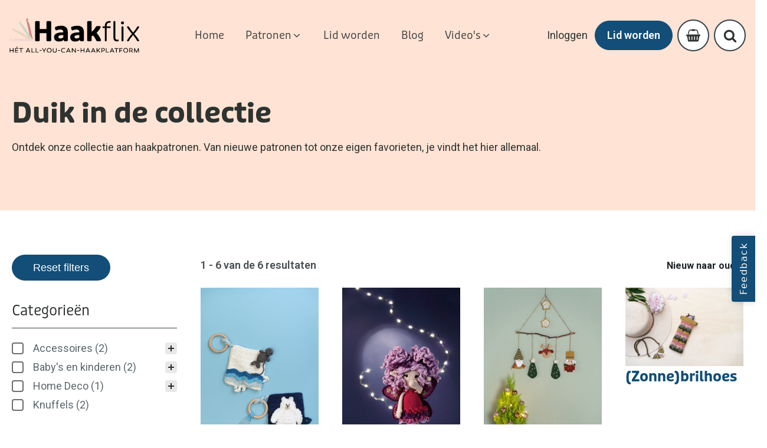

--- FILE ---
content_type: text/html; charset=UTF-8
request_url: https://haakflix.nl/patronen/?_tags=joyce-de-kousemaeker
body_size: 115755
content:
<!DOCTYPE html>
<html lang="nl-NL" >
<head>
<meta charset="UTF-8">
<meta name="viewport" content="width=device-width, initial-scale=1.0">
<!-- WP_HEAD() START -->
<title>Patronen  - Haakflix</title>
<link rel="preload" as="style" href="https://haakflix.nl/wp-content/cache/perfmatters/haakflix.nl/fonts/a8fa42fa72f5.google-fonts.min.css" >
<link rel="stylesheet" href="https://haakflix.nl/wp-content/cache/perfmatters/haakflix.nl/fonts/a8fa42fa72f5.google-fonts.min.css">
<link rel="preload" as="style" href="https://use.typekit.net/dbs8fwr.css">
<link rel="stylesheet" href="https://use.typekit.net/dbs8fwr.css">
<meta name="robots" content="index, follow, max-snippet:-1, max-image-preview:large, max-video-preview:-1">
<link rel="canonical" href="https://haakflix.nl/patronen/">
<meta property="og:url" content="https://haakflix.nl/patronen/">
<meta property="og:site_name" content="Haakflix">
<meta property="og:locale" content="nl_NL">
<meta property="og:type" content="object">
<meta property="og:title" content="Patronen  - Haakflix">
<meta property="og:description" content="Een baby zonder knuffeldoekje? Dat kan gewoon niet en zo’n doekje gaat overal mee naartoe. Je kindje vindt het maar al te leuk om er mee te spelen en te ontdekken welke geluiden het kan maken.">
<meta property="og:image" content="https://haakflix.nl/wp-content/uploads/2022/12/adh-31057-g.jpeg">
<meta property="og:image:secure_url" content="https://haakflix.nl/wp-content/uploads/2022/12/adh-31057-g.jpeg">
<meta property="og:image:width" content="1166">
<meta property="og:image:height" content="1667">
<meta property="og:image:alt" content="Knuffeldoekjes met geluid">
<meta property="fb:pages" content="">
<meta property="fb:admins" content="">
<meta property="fb:app_id" content="">
<meta name="twitter:card" content="summary">
<meta name="twitter:site" content="">
<meta name="twitter:creator" content="">
<meta name="twitter:title" content="Patronen  - Haakflix">
<meta name="twitter:description" content="Een baby zonder knuffeldoekje? Dat kan gewoon niet en zo’n doekje gaat overal mee naartoe. Je kindje vindt het maar al te leuk om er mee te spelen en te ontdekken welke geluiden het kan maken.">
<meta name="twitter:image" content="https://haakflix.nl/wp-content/uploads/2022/12/adh-31057-g-716x1024.jpeg">
<link rel='dns-prefetch' href='//assets.pinterest.com' />
<link rel="alternate" type="application/rss+xml" title="Haakflix &raquo; Producten feed" href="https://haakflix.nl/patronen/feed/" />
<style id='wp-img-auto-sizes-contain-inline-css' type='text/css'>
img:is([sizes=auto i],[sizes^="auto," i]){contain-intrinsic-size:3000px 1500px}
/*# sourceURL=wp-img-auto-sizes-contain-inline-css */
</style>
<link rel='stylesheet' id='wc-blocks-integration-css' href='https://haakflix.nl/wp-content/plugins/woocommerce-subscriptions/vendor/woocommerce/subscriptions-core/build/index.css?ver=8.0.1' type='text/css' media='all' />
<style id='wp-block-library-inline-css' type='text/css'>
:root{--wp-block-synced-color:#7a00df;--wp-block-synced-color--rgb:122,0,223;--wp-bound-block-color:var(--wp-block-synced-color);--wp-editor-canvas-background:#ddd;--wp-admin-theme-color:#007cba;--wp-admin-theme-color--rgb:0,124,186;--wp-admin-theme-color-darker-10:#006ba1;--wp-admin-theme-color-darker-10--rgb:0,107,160.5;--wp-admin-theme-color-darker-20:#005a87;--wp-admin-theme-color-darker-20--rgb:0,90,135;--wp-admin-border-width-focus:2px}@media (min-resolution:192dpi){:root{--wp-admin-border-width-focus:1.5px}}.wp-element-button{cursor:pointer}:root .has-very-light-gray-background-color{background-color:#eee}:root .has-very-dark-gray-background-color{background-color:#313131}:root .has-very-light-gray-color{color:#eee}:root .has-very-dark-gray-color{color:#313131}:root .has-vivid-green-cyan-to-vivid-cyan-blue-gradient-background{background:linear-gradient(135deg,#00d084,#0693e3)}:root .has-purple-crush-gradient-background{background:linear-gradient(135deg,#34e2e4,#4721fb 50%,#ab1dfe)}:root .has-hazy-dawn-gradient-background{background:linear-gradient(135deg,#faaca8,#dad0ec)}:root .has-subdued-olive-gradient-background{background:linear-gradient(135deg,#fafae1,#67a671)}:root .has-atomic-cream-gradient-background{background:linear-gradient(135deg,#fdd79a,#004a59)}:root .has-nightshade-gradient-background{background:linear-gradient(135deg,#330968,#31cdcf)}:root .has-midnight-gradient-background{background:linear-gradient(135deg,#020381,#2874fc)}:root{--wp--preset--font-size--normal:16px;--wp--preset--font-size--huge:42px}.has-regular-font-size{font-size:1em}.has-larger-font-size{font-size:2.625em}.has-normal-font-size{font-size:var(--wp--preset--font-size--normal)}.has-huge-font-size{font-size:var(--wp--preset--font-size--huge)}.has-text-align-center{text-align:center}.has-text-align-left{text-align:left}.has-text-align-right{text-align:right}.has-fit-text{white-space:nowrap!important}#end-resizable-editor-section{display:none}.aligncenter{clear:both}.items-justified-left{justify-content:flex-start}.items-justified-center{justify-content:center}.items-justified-right{justify-content:flex-end}.items-justified-space-between{justify-content:space-between}.screen-reader-text{border:0;clip-path:inset(50%);height:1px;margin:-1px;overflow:hidden;padding:0;position:absolute;width:1px;word-wrap:normal!important}.screen-reader-text:focus{background-color:#ddd;clip-path:none;color:#444;display:block;font-size:1em;height:auto;left:5px;line-height:normal;padding:15px 23px 14px;text-decoration:none;top:5px;width:auto;z-index:100000}html :where(.has-border-color){border-style:solid}html :where([style*=border-top-color]){border-top-style:solid}html :where([style*=border-right-color]){border-right-style:solid}html :where([style*=border-bottom-color]){border-bottom-style:solid}html :where([style*=border-left-color]){border-left-style:solid}html :where([style*=border-width]){border-style:solid}html :where([style*=border-top-width]){border-top-style:solid}html :where([style*=border-right-width]){border-right-style:solid}html :where([style*=border-bottom-width]){border-bottom-style:solid}html :where([style*=border-left-width]){border-left-style:solid}html :where(img[class*=wp-image-]){height:auto;max-width:100%}:where(figure){margin:0 0 1em}html :where(.is-position-sticky){--wp-admin--admin-bar--position-offset:var(--wp-admin--admin-bar--height,0px)}@media screen and (max-width:600px){html :where(.is-position-sticky){--wp-admin--admin-bar--position-offset:0px}}

/*# sourceURL=wp-block-library-inline-css */
</style><link rel='stylesheet' id='wc-blocks-style-css' href='https://haakflix.nl/wp-content/plugins/woocommerce/assets/client/blocks/wc-blocks.css?ver=wc-10.4.3' type='text/css' media='all' />
<style id='global-styles-inline-css' type='text/css'>
:root{--wp--preset--aspect-ratio--square: 1;--wp--preset--aspect-ratio--4-3: 4/3;--wp--preset--aspect-ratio--3-4: 3/4;--wp--preset--aspect-ratio--3-2: 3/2;--wp--preset--aspect-ratio--2-3: 2/3;--wp--preset--aspect-ratio--16-9: 16/9;--wp--preset--aspect-ratio--9-16: 9/16;--wp--preset--color--black: #000000;--wp--preset--color--cyan-bluish-gray: #abb8c3;--wp--preset--color--white: #ffffff;--wp--preset--color--pale-pink: #f78da7;--wp--preset--color--vivid-red: #cf2e2e;--wp--preset--color--luminous-vivid-orange: #ff6900;--wp--preset--color--luminous-vivid-amber: #fcb900;--wp--preset--color--light-green-cyan: #7bdcb5;--wp--preset--color--vivid-green-cyan: #00d084;--wp--preset--color--pale-cyan-blue: #8ed1fc;--wp--preset--color--vivid-cyan-blue: #0693e3;--wp--preset--color--vivid-purple: #9b51e0;--wp--preset--gradient--vivid-cyan-blue-to-vivid-purple: linear-gradient(135deg,rgb(6,147,227) 0%,rgb(155,81,224) 100%);--wp--preset--gradient--light-green-cyan-to-vivid-green-cyan: linear-gradient(135deg,rgb(122,220,180) 0%,rgb(0,208,130) 100%);--wp--preset--gradient--luminous-vivid-amber-to-luminous-vivid-orange: linear-gradient(135deg,rgb(252,185,0) 0%,rgb(255,105,0) 100%);--wp--preset--gradient--luminous-vivid-orange-to-vivid-red: linear-gradient(135deg,rgb(255,105,0) 0%,rgb(207,46,46) 100%);--wp--preset--gradient--very-light-gray-to-cyan-bluish-gray: linear-gradient(135deg,rgb(238,238,238) 0%,rgb(169,184,195) 100%);--wp--preset--gradient--cool-to-warm-spectrum: linear-gradient(135deg,rgb(74,234,220) 0%,rgb(151,120,209) 20%,rgb(207,42,186) 40%,rgb(238,44,130) 60%,rgb(251,105,98) 80%,rgb(254,248,76) 100%);--wp--preset--gradient--blush-light-purple: linear-gradient(135deg,rgb(255,206,236) 0%,rgb(152,150,240) 100%);--wp--preset--gradient--blush-bordeaux: linear-gradient(135deg,rgb(254,205,165) 0%,rgb(254,45,45) 50%,rgb(107,0,62) 100%);--wp--preset--gradient--luminous-dusk: linear-gradient(135deg,rgb(255,203,112) 0%,rgb(199,81,192) 50%,rgb(65,88,208) 100%);--wp--preset--gradient--pale-ocean: linear-gradient(135deg,rgb(255,245,203) 0%,rgb(182,227,212) 50%,rgb(51,167,181) 100%);--wp--preset--gradient--electric-grass: linear-gradient(135deg,rgb(202,248,128) 0%,rgb(113,206,126) 100%);--wp--preset--gradient--midnight: linear-gradient(135deg,rgb(2,3,129) 0%,rgb(40,116,252) 100%);--wp--preset--font-size--small: 13px;--wp--preset--font-size--medium: 20px;--wp--preset--font-size--large: 36px;--wp--preset--font-size--x-large: 42px;--wp--preset--spacing--20: 0.44rem;--wp--preset--spacing--30: 0.67rem;--wp--preset--spacing--40: 1rem;--wp--preset--spacing--50: 1.5rem;--wp--preset--spacing--60: 2.25rem;--wp--preset--spacing--70: 3.38rem;--wp--preset--spacing--80: 5.06rem;--wp--preset--shadow--natural: 6px 6px 9px rgba(0, 0, 0, 0.2);--wp--preset--shadow--deep: 12px 12px 50px rgba(0, 0, 0, 0.4);--wp--preset--shadow--sharp: 6px 6px 0px rgba(0, 0, 0, 0.2);--wp--preset--shadow--outlined: 6px 6px 0px -3px rgb(255, 255, 255), 6px 6px rgb(0, 0, 0);--wp--preset--shadow--crisp: 6px 6px 0px rgb(0, 0, 0);}:where(.is-layout-flex){gap: 0.5em;}:where(.is-layout-grid){gap: 0.5em;}body .is-layout-flex{display: flex;}.is-layout-flex{flex-wrap: wrap;align-items: center;}.is-layout-flex > :is(*, div){margin: 0;}body .is-layout-grid{display: grid;}.is-layout-grid > :is(*, div){margin: 0;}:where(.wp-block-columns.is-layout-flex){gap: 2em;}:where(.wp-block-columns.is-layout-grid){gap: 2em;}:where(.wp-block-post-template.is-layout-flex){gap: 1.25em;}:where(.wp-block-post-template.is-layout-grid){gap: 1.25em;}.has-black-color{color: var(--wp--preset--color--black) !important;}.has-cyan-bluish-gray-color{color: var(--wp--preset--color--cyan-bluish-gray) !important;}.has-white-color{color: var(--wp--preset--color--white) !important;}.has-pale-pink-color{color: var(--wp--preset--color--pale-pink) !important;}.has-vivid-red-color{color: var(--wp--preset--color--vivid-red) !important;}.has-luminous-vivid-orange-color{color: var(--wp--preset--color--luminous-vivid-orange) !important;}.has-luminous-vivid-amber-color{color: var(--wp--preset--color--luminous-vivid-amber) !important;}.has-light-green-cyan-color{color: var(--wp--preset--color--light-green-cyan) !important;}.has-vivid-green-cyan-color{color: var(--wp--preset--color--vivid-green-cyan) !important;}.has-pale-cyan-blue-color{color: var(--wp--preset--color--pale-cyan-blue) !important;}.has-vivid-cyan-blue-color{color: var(--wp--preset--color--vivid-cyan-blue) !important;}.has-vivid-purple-color{color: var(--wp--preset--color--vivid-purple) !important;}.has-black-background-color{background-color: var(--wp--preset--color--black) !important;}.has-cyan-bluish-gray-background-color{background-color: var(--wp--preset--color--cyan-bluish-gray) !important;}.has-white-background-color{background-color: var(--wp--preset--color--white) !important;}.has-pale-pink-background-color{background-color: var(--wp--preset--color--pale-pink) !important;}.has-vivid-red-background-color{background-color: var(--wp--preset--color--vivid-red) !important;}.has-luminous-vivid-orange-background-color{background-color: var(--wp--preset--color--luminous-vivid-orange) !important;}.has-luminous-vivid-amber-background-color{background-color: var(--wp--preset--color--luminous-vivid-amber) !important;}.has-light-green-cyan-background-color{background-color: var(--wp--preset--color--light-green-cyan) !important;}.has-vivid-green-cyan-background-color{background-color: var(--wp--preset--color--vivid-green-cyan) !important;}.has-pale-cyan-blue-background-color{background-color: var(--wp--preset--color--pale-cyan-blue) !important;}.has-vivid-cyan-blue-background-color{background-color: var(--wp--preset--color--vivid-cyan-blue) !important;}.has-vivid-purple-background-color{background-color: var(--wp--preset--color--vivid-purple) !important;}.has-black-border-color{border-color: var(--wp--preset--color--black) !important;}.has-cyan-bluish-gray-border-color{border-color: var(--wp--preset--color--cyan-bluish-gray) !important;}.has-white-border-color{border-color: var(--wp--preset--color--white) !important;}.has-pale-pink-border-color{border-color: var(--wp--preset--color--pale-pink) !important;}.has-vivid-red-border-color{border-color: var(--wp--preset--color--vivid-red) !important;}.has-luminous-vivid-orange-border-color{border-color: var(--wp--preset--color--luminous-vivid-orange) !important;}.has-luminous-vivid-amber-border-color{border-color: var(--wp--preset--color--luminous-vivid-amber) !important;}.has-light-green-cyan-border-color{border-color: var(--wp--preset--color--light-green-cyan) !important;}.has-vivid-green-cyan-border-color{border-color: var(--wp--preset--color--vivid-green-cyan) !important;}.has-pale-cyan-blue-border-color{border-color: var(--wp--preset--color--pale-cyan-blue) !important;}.has-vivid-cyan-blue-border-color{border-color: var(--wp--preset--color--vivid-cyan-blue) !important;}.has-vivid-purple-border-color{border-color: var(--wp--preset--color--vivid-purple) !important;}.has-vivid-cyan-blue-to-vivid-purple-gradient-background{background: var(--wp--preset--gradient--vivid-cyan-blue-to-vivid-purple) !important;}.has-light-green-cyan-to-vivid-green-cyan-gradient-background{background: var(--wp--preset--gradient--light-green-cyan-to-vivid-green-cyan) !important;}.has-luminous-vivid-amber-to-luminous-vivid-orange-gradient-background{background: var(--wp--preset--gradient--luminous-vivid-amber-to-luminous-vivid-orange) !important;}.has-luminous-vivid-orange-to-vivid-red-gradient-background{background: var(--wp--preset--gradient--luminous-vivid-orange-to-vivid-red) !important;}.has-very-light-gray-to-cyan-bluish-gray-gradient-background{background: var(--wp--preset--gradient--very-light-gray-to-cyan-bluish-gray) !important;}.has-cool-to-warm-spectrum-gradient-background{background: var(--wp--preset--gradient--cool-to-warm-spectrum) !important;}.has-blush-light-purple-gradient-background{background: var(--wp--preset--gradient--blush-light-purple) !important;}.has-blush-bordeaux-gradient-background{background: var(--wp--preset--gradient--blush-bordeaux) !important;}.has-luminous-dusk-gradient-background{background: var(--wp--preset--gradient--luminous-dusk) !important;}.has-pale-ocean-gradient-background{background: var(--wp--preset--gradient--pale-ocean) !important;}.has-electric-grass-gradient-background{background: var(--wp--preset--gradient--electric-grass) !important;}.has-midnight-gradient-background{background: var(--wp--preset--gradient--midnight) !important;}.has-small-font-size{font-size: var(--wp--preset--font-size--small) !important;}.has-medium-font-size{font-size: var(--wp--preset--font-size--medium) !important;}.has-large-font-size{font-size: var(--wp--preset--font-size--large) !important;}.has-x-large-font-size{font-size: var(--wp--preset--font-size--x-large) !important;}
/*# sourceURL=global-styles-inline-css */
</style>

<style id='classic-theme-styles-inline-css' type='text/css'>
/*! This file is auto-generated */
.wp-block-button__link{color:#fff;background-color:#32373c;border-radius:9999px;box-shadow:none;text-decoration:none;padding:calc(.667em + 2px) calc(1.333em + 2px);font-size:1.125em}.wp-block-file__button{background:#32373c;color:#fff;text-decoration:none}
/*# sourceURL=/wp-includes/css/classic-themes.min.css */
</style>
<link rel='stylesheet' id='oxygen-css' href='https://haakflix.nl/wp-content/plugins/oxygen/component-framework/oxygen.css?ver=4.9.3' type='text/css' media='all' />
<link rel='stylesheet' id='woocommerce-layout-css' href='https://haakflix.nl/wp-content/plugins/woocommerce/assets/css/woocommerce-layout.css?ver=10.4.3' type='text/css' media='all' />
<link rel='stylesheet' id='woocommerce-smallscreen-css' href='https://haakflix.nl/wp-content/plugins/woocommerce/assets/css/woocommerce-smallscreen.css?ver=10.4.3' type='text/css' media='only screen and (max-width: 768px)' />
<link rel='stylesheet' id='woocommerce-general-css' href='https://haakflix.nl/wp-content/plugins/woocommerce/assets/css/woocommerce.css?ver=10.4.3' type='text/css' media='all' />
<style id='woocommerce-inline-inline-css' type='text/css'>
.woocommerce form .form-row .required { visibility: visible; }
/*# sourceURL=woocommerce-inline-inline-css */
</style>
<link rel='stylesheet' id='wcpv-frontend-styles-css' href='https://haakflix.nl/wp-content/plugins/woocommerce-product-vendors/build/frontend/wcpv-frontend-scripts.css?ver=3e8c8e5d66a8d71d1d68' type='text/css' media='all' />
<style id='wpgb-head-inline-css' type='text/css'>
.wp-grid-builder:not(.wpgb-template),.wpgb-facet{opacity:0.01}.wpgb-facet fieldset{margin:0;padding:0;border:none;outline:none;box-shadow:none}.wpgb-facet fieldset:last-child{margin-bottom:40px;}.wpgb-facet fieldset legend.wpgb-sr-only{height:1px;width:1px}
/*# sourceURL=wpgb-head-inline-css */
</style>
<link rel='stylesheet' id='photoswipe-css' href='https://haakflix.nl/wp-content/plugins/woocommerce/assets/css/photoswipe/photoswipe.min.css?ver=10.4.3' type='text/css' media='all' />
<link rel='stylesheet' id='photoswipe-default-skin-css' href='https://haakflix.nl/wp-content/plugins/woocommerce/assets/css/photoswipe/default-skin/default-skin.min.css?ver=10.4.3' type='text/css' media='all' />
<link rel='stylesheet' id='pinterest-for-woocommerce-pins-css' href='//haakflix.nl/wp-content/plugins/pinterest-for-woocommerce/assets/css/frontend/pinterest-for-woocommerce-pins.min.css?ver=1.4.23' type='text/css' media='all' />
<link rel='stylesheet' id='dgwt-wcas-style-css' href='https://haakflix.nl/wp-content/plugins/ajax-search-for-woocommerce/assets/css/style.min.css?ver=1.32.0' type='text/css' media='all' />
<link rel='stylesheet' id='mollie-applepaydirect-css' href='https://haakflix.nl/wp-content/plugins/mollie-payments-for-woocommerce/public/css/mollie-applepaydirect.min.css?ver=1768814130' type='text/css' media='screen' />
<script type="text/javascript" src="https://haakflix.nl/wp-includes/js/jquery/jquery.min.js?ver=3.7.1" id="jquery-core-js"></script>
<script type="text/javascript" src="https://haakflix.nl/wp-content/plugins/woocommerce/assets/js/jquery-blockui/jquery.blockUI.min.js?ver=2.7.0-wc.10.4.3" id="wc-jquery-blockui-js" defer="defer" data-wp-strategy="defer"></script>
<script type="text/javascript" id="wc-add-to-cart-js-extra">
/* <![CDATA[ */
var wc_add_to_cart_params = {"ajax_url":"/wp-admin/admin-ajax.php","wc_ajax_url":"/?wc-ajax=%%endpoint%%","i18n_view_cart":"Bekijk winkelwagen","cart_url":"https://haakflix.nl/winkelmand/","is_cart":"","cart_redirect_after_add":"yes"};
//# sourceURL=wc-add-to-cart-js-extra
/* ]]> */
</script>
<script type="text/javascript" src="https://haakflix.nl/wp-content/plugins/woocommerce/assets/js/frontend/add-to-cart.min.js?ver=10.4.3" id="wc-add-to-cart-js" defer="defer" data-wp-strategy="defer"></script>
<script type="text/javascript" src="https://haakflix.nl/wp-content/plugins/woocommerce/assets/js/js-cookie/js.cookie.min.js?ver=2.1.4-wc.10.4.3" id="wc-js-cookie-js" defer="defer" data-wp-strategy="defer"></script>
<script type="text/javascript" id="woocommerce-js-extra">
/* <![CDATA[ */
var woocommerce_params = {"ajax_url":"/wp-admin/admin-ajax.php","wc_ajax_url":"/?wc-ajax=%%endpoint%%","i18n_password_show":"Wachtwoord weergeven","i18n_password_hide":"Wachtwoord verbergen"};
//# sourceURL=woocommerce-js-extra
/* ]]> */
</script>
<script type="text/javascript" src="https://haakflix.nl/wp-content/plugins/woocommerce/assets/js/frontend/woocommerce.min.js?ver=10.4.3" id="woocommerce-js" defer="defer" data-wp-strategy="defer"></script>
<script type="text/javascript" src="https://haakflix.nl/wp-content/plugins/woocommerce/assets/js/zoom/jquery.zoom.min.js?ver=1.7.21-wc.10.4.3" id="wc-zoom-js" defer="defer" data-wp-strategy="defer"></script>
<script type="text/javascript" src="https://haakflix.nl/wp-content/plugins/woocommerce/assets/js/flexslider/jquery.flexslider.min.js?ver=2.7.2-wc.10.4.3" id="wc-flexslider-js" defer="defer" data-wp-strategy="defer"></script>
<script type="text/javascript" src="https://haakflix.nl/wp-content/plugins/woocommerce/assets/js/photoswipe/photoswipe.min.js?ver=4.1.1-wc.10.4.3" id="wc-photoswipe-js" defer="defer" data-wp-strategy="defer"></script>
<script type="text/javascript" src="https://haakflix.nl/wp-content/plugins/woocommerce/assets/js/photoswipe/photoswipe-ui-default.min.js?ver=4.1.1-wc.10.4.3" id="wc-photoswipe-ui-default-js" defer="defer" data-wp-strategy="defer"></script>
<script type="text/javascript" id="wc-single-product-js-extra">
/* <![CDATA[ */
var wc_single_product_params = {"i18n_required_rating_text":"Selecteer een waardering","i18n_rating_options":["1 van de 5 sterren","2 van de 5 sterren","3 van de 5 sterren","4 van de 5 sterren","5 van de 5 sterren"],"i18n_product_gallery_trigger_text":"Afbeeldinggalerij in volledig scherm bekijken","review_rating_required":"yes","flexslider":{"rtl":false,"animation":"slide","smoothHeight":true,"directionNav":false,"controlNav":"thumbnails","slideshow":false,"animationSpeed":500,"animationLoop":false,"allowOneSlide":false,"touch":false},"zoom_enabled":"1","zoom_options":[],"photoswipe_enabled":"1","photoswipe_options":{"shareEl":false,"closeOnScroll":false,"history":false,"hideAnimationDuration":0,"showAnimationDuration":0},"flexslider_enabled":"1"};
//# sourceURL=wc-single-product-js-extra
/* ]]> */
</script>
<script type="text/javascript" src="https://haakflix.nl/wp-content/plugins/woocommerce/assets/js/frontend/single-product.min.js?ver=10.4.3" id="wc-single-product-js" defer="defer" data-wp-strategy="defer"></script>
<link rel="https://api.w.org/" href="https://haakflix.nl/wp-json/" /><script src="https://unpkg.com/scrollreveal"></script>
<style>
    html.sr .load-hidden, html.sr .card-wrapper, html.sr .hero-init {
    visibility: hidden;
}
</style><style id='script-61e55e192723c-css' type='text/css'>
.recurring-totals, .recurring-total{
    display: none!important;
}
</style>
<!-- Google Tag Manager -->
<script>(function(w,d,s,l,i){w[l]=w[l]||[];w[l].push({'gtm.start':
new Date().getTime(),event:'gtm.js'});var f=d.getElementsByTagName(s)[0],
j=d.createElement(s),dl=l!='dataLayer'?'&l='+l:'';j.async=true;j.src=
'https://www.googletagmanager.com/gtm.js?id='+i+dl;f.parentNode.insertBefore(j,f);
})(window,document,'script','dataLayer','GTM-PW75NGW');</script>
<!-- End Google Tag Manager -->

<!-- Pinterest verify -->
<meta name="p:domain_verify" content="b91c3410aef21fdc39e101d52b63a032"/><noscript><style>.wp-grid-builder .wpgb-card.wpgb-card-hidden .wpgb-card-wrapper{opacity:1!important;visibility:visible!important;transform:none!important}.wpgb-facet {opacity:1!important;pointer-events:auto!important}.wpgb-facet *:not(.wpgb-pagination-facet){display:none}</style></noscript>		<style>
			.dgwt-wcas-ico-magnifier,.dgwt-wcas-ico-magnifier-handler{max-width:20px}.dgwt-wcas-search-wrapp{max-width:600px}		</style>
			<noscript><style>.woocommerce-product-gallery{ opacity: 1 !important; }</style></noscript>
	<script>function perfmatters_check_cart_fragments(){if(null!==document.getElementById("perfmatters-cart-fragments"))return!1;if(document.cookie.match("(^|;) ?woocommerce_cart_hash=([^;]*)(;|$)")){var e=document.createElement("script");e.id="perfmatters-cart-fragments",e.src="https://haakflix.nl/wp-content/plugins/woocommerce/assets/js/frontend/cart-fragments.min.js",e.async=!0,document.head.appendChild(e)}}perfmatters_check_cart_fragments(),document.addEventListener("click",function(){setTimeout(perfmatters_check_cart_fragments,1e3)});</script><link rel="icon" href="https://haakflix.nl/wp-content/uploads/2021/11/cropped-Haakflix-Favicon-32x32.png" sizes="32x32" />
<link rel="icon" href="https://haakflix.nl/wp-content/uploads/2021/11/cropped-Haakflix-Favicon-192x192.png" sizes="192x192" />
<link rel="apple-touch-icon" href="https://haakflix.nl/wp-content/uploads/2021/11/cropped-Haakflix-Favicon-180x180.png" />
<meta name="msapplication-TileImage" content="https://haakflix.nl/wp-content/uploads/2021/11/cropped-Haakflix-Favicon-270x270.png" />
<link rel='stylesheet' id='oxygen-cache-13-css' href='//haakflix.nl/wp-content/uploads/oxygen/css/13.css?cache=1759913084&#038;ver=6.9' type='text/css' media='all' />
<link rel='stylesheet' id='oxygen-cache-50-css' href='//haakflix.nl/wp-content/uploads/oxygen/css/50.css?cache=1723104788&#038;ver=6.9' type='text/css' media='all' />
<link rel='stylesheet' id='oxygen-universal-styles-css' href='//haakflix.nl/wp-content/uploads/oxygen/css/universal.css?cache=1760020774&#038;ver=6.9' type='text/css' media='all' />
<noscript><style>.perfmatters-lazy[data-src]{display:none !important;}</style></noscript><!-- END OF WP_HEAD() -->
<link rel='stylesheet' id='oxygen-aos-css' href='https://haakflix.nl/wp-content/plugins/oxygen/component-framework/vendor/aos/aos.css?ver=6.9' type='text/css' media='all' />
<link rel='stylesheet' id='wpgb-facets-css' href='https://haakflix.nl/wp-content/plugins/wp-grid-builder/public/css/facets.css?ver=2.3.1' type='text/css' media='all' />
<link rel='stylesheet' id='wpgb-styles-css' href='https://haakflix.nl/wp-content/uploads/wpgb/facets/styles.css?ver=1765268296' type='text/css' media='all' />
</head>
<body class="archive post-type-archive post-type-archive-product wp-theme-oxygen-is-not-a-theme  wp-embed-responsive theme-oxygen-is-not-a-theme oxygen-body woocommerce-shop woocommerce woocommerce-page woocommerce-no-js" >




						<header id="_header-96-13" class="oxy-header-wrapper oxy-overlay-header oxy-header" ><div id="_header_row-97-13" class="oxy-header-row" ><div class="oxy-header-container"><div id="_header_left-98-13" class="oxy-header-left" ><a id="div_block-6-13" class="ct-link" href="https://haakflix.nl/"   ><img  id="image-7-13" alt="" src="https://haakflix.nl/wp-content/uploads/2021/10/Haakflix-Logo-tag-svg.svg" class="ct-image"/></a></div><div id="_header_center-99-13" class="oxy-header-center" >
		<nav id="-mega-menu-102-13" class="oxy-mega-menu " ><ul class="oxy-inner-content oxy-mega-menu_inner" data-trigger=".oxy-burger-trigger" data-hovertabs="true" data-odelay="0" data-cdelay="50" data-duration="300" data-mouseover="true" data-hash-close="false" data-auto-aria="true" data-type="individual" >
		<li id="-mega-dropdown-106-13" class="oxy-mega-dropdown " ><a  target="_self" href="https://haakflix.nl" class="oxy-mega-dropdown_link oxy-mega-dropdown_just-link " data-disable-link="disable" data-expanded="disable" ><span class="oxy-mega-dropdown_link-text">Home</span></a></li>

		
		<li id="-mega-dropdown-104-13" class="oxy-mega-dropdown " ><a  href="https://haakflix.nl/patronen" class="oxy-mega-dropdown_link " data-disable-link="enable" data-expanded="disable" ><span class="oxy-mega-dropdown_link-text">Patronen</span><span class="oxy-mega-dropdown_icon"><svg id="icon-mega-dropdown-104-13"><use xlink:href="#FontAwesomeicon-angle-down"></use></svg></span></a><div class="oxy-mega-dropdown_inner oxy-header-container" data-icon="FontAwesomeicon-angle-down"><div class="oxy-mega-dropdown_container"><div class="oxy-inner-content oxy-mega-dropdown_content oxy-header-container"><div id="new_columns-120-13" class="ct-new-columns" ><div id="div_block-122-13" class="ct-div-block mega_padding" ><h4 id="headline-125-13" class="ct-headline mega_h4">Categorieën</h4><div id="code_block-129-13" class="ct-code-block mega_one-col mega_two-cols" >
<ul>


	<li><a href="https://haakflix.nl/patronen/?_categorie=home-deco">Home Deco (431)
		</a>
	</li>



	<li><a href="https://haakflix.nl/patronen/?_categorie=babys-en-kinderen">Baby's en kinderen (317)
		</a>
	</li>



	<li><a href="https://haakflix.nl/patronen/?_categorie=accessoires">Accessoires (188)
		</a>
	</li>



	<li><a href="https://haakflix.nl/patronen/?_categorie=kleding">Kleding (77)
		</a>
	</li>


	</ul>
</div><h4 id="headline-269-13" class="ct-headline mega_h4">Thema's</h4><div id="code_block-272-13" class="ct-code-block mega_one-col mega_two-cols" >
<ul>


	<li><a href="https://haakflix.nl/patronen/?_themas=kerst">Kerst (133)
		</a>
	</li>



	<li><a href="https://haakflix.nl/patronen/?_themas=feest">Feest (107)
		</a>
	</li>



	<li><a href="https://haakflix.nl/patronen/?_themas=kraamcadeau">Kraamcadeau (88)
		</a>
	</li>


	</ul>
</div></div><div id="div_block-123-13" class="ct-div-block" ><h4 id="headline-128-13" class="ct-headline mega_h4">Ontwerpers</h4><div id="code_block-130-13" class="ct-code-block mega_two-cols" >
<ul>


	<li><a href="https://haakflix.nl/vendor/anja-van-doremalen">Anja van Doremalen		</a>
	</li>



	<li><a href="https://haakflix.nl/vendor/annie-mathijsen">Annie Mathijsen		</a>
	</li>



	<li><a href="https://haakflix.nl/vendor/annika-snoeij">Annika Snoeij		</a>
	</li>



	<li><a href="https://haakflix.nl/vendor/wolhuisje">Atelier 't Wolhuisje		</a>
	</li>



	<li><a href="https://haakflix.nl/vendor/berita-van-den-bedem">Bérita van den Bedem		</a>
	</li>



	<li><a href="https://haakflix.nl/vendor/bezig-meidje">Bezig-Meidje		</a>
	</li>



	<li><a href="https://haakflix.nl/vendor/colours-of-life-patronen">Colours of Life patronen		</a>
	</li>



	<li><a href="https://haakflix.nl/vendor/creastudio-juf-wolle">Creastudio Juf Wolle		</a>
	</li>



	<li><a href="https://haakflix.nl/vendor/de-gehaakte-schat">De Gehaakte Schat		</a>
	</li>



	<li><a href="https://haakflix.nl/vendor/dorine">Dorine Brökling		</a>
	</li>



	<li><a href="https://haakflix.nl/vendor/froempje">Froempje		</a>
	</li>



	<li><a href="https://haakflix.nl/vendor/haakflix">Haakflix		</a>
	</li>



	<li><a href="https://haakflix.nl/vendor/haaktijd">Haaktijd		</a>
	</li>



	<li><a href="https://haakflix.nl/vendor/haakwijf">Haakwijf		</a>
	</li>



	<li><a href="https://haakflix.nl/vendor/handmade-by-angels-eyes">Handmade by Angel's Eyes		</a>
	</li>



	<li><a href="https://haakflix.nl/vendor/heravanwijk">Hera Lecluse		</a>
	</li>



	<li><a href="https://haakflix.nl/vendor/het-kunstig-wolletje">Het kunstig Wolletje		</a>
	</li>



	<li><a href="https://haakflix.nl/vendor/hobbydingen-haakpatronen">Hobbydingen haakpatronen		</a>
	</li>



	<li><a href="https://haakflix.nl/vendor/ingrid-geerings">Ingrid Geerings		</a>
	</li>



	<li><a href="https://haakflix.nl/vendor/janou_haakt">janou_haakt		</a>
	</li>



	<li><a href="https://haakflix.nl/vendor/kayleygh-scheepbouwer">Kayleygh Scheepbouwer		</a>
	</li>



	<li><a href="https://haakflix.nl/vendor/kimberley-zwaans">Kimberley Zwaans		</a>
	</li>



	<li><a href="https://haakflix.nl/vendor/kristina-de-barse">Kristina de Barse		</a>
	</li>



	<li><a href="https://haakflix.nl/vendor/kroeliez">Kroeliez		</a>
	</li>



	<li><a href="https://haakflix.nl/vendor/leijns-creative-greenhouse">Leijns Creative Greenhouse		</a>
	</li>



	<li><a href="https://haakflix.nl/vendor/lenianel-patronen">Lenianel patronen		</a>
	</li>



	<li><a href="https://haakflix.nl/vendor/loveliness-haakpatronen">Loveliness haakpatronen		</a>
	</li>



	<li><a href="https://haakflix.nl/vendor/maja-nowicka">Maja Nowicka		</a>
	</li>



	<li><a href="https://haakflix.nl/vendor/marja-waalwijk">Marja Waalwijk		</a>
	</li>



	<li><a href="https://haakflix.nl/vendor/marjahaakt">Marjahaakt		</a>
	</li>



	<li><a href="https://haakflix.nl/vendor/marlaine">Marlaine		</a>
	</li>



	<li><a href="https://haakflix.nl/vendor/monique-van-den-elzen">Monique van den Elzen		</a>
	</li>



	<li><a href="https://haakflix.nl/vendor/mr-cey">Mr. Cey		</a>
	</li>



	<li><a href="https://haakflix.nl/vendor/natashaakt">NatasHAAKT		</a>
	</li>



	<li><a href="https://haakflix.nl/vendor/perapasha">PeraPasha		</a>
	</li>



	<li><a href="https://haakflix.nl/vendor/roelke-kup">Roelke Kup		</a>
	</li>



	<li><a href="https://haakflix.nl/vendor/studiomuis-haakpatronen">Studio Muis		</a>
	</li>



	<li><a href="https://haakflix.nl/vendor/studiohedwig">StudioHedwig		</a>
	</li>



	<li><a href="https://haakflix.nl/vendor/susy-terheggen">Susy Terheggen		</a>
	</li>



	<li><a href="https://haakflix.nl/vendor/vaemkes">Vaemkes		</a>
	</li>



	<li><a href="https://haakflix.nl/vendor/welkrea">Wel Krea		</a>
	</li>



	<li><a href="https://haakflix.nl/vendor/yummigurumi">Yummigurumi		</a>
	</li>



	<li><a href="https://haakflix.nl/vendor/yvonne-krabbendam">Yvonne Krabbendam		</a>
	</li>


	</ul>
</div></div><div id="div_block-124-13" class="ct-div-block" ><div id="div_block-166-13" class="ct-div-block" ><h4 id="headline-132-13" class="ct-headline mega_h4">Nieuw binnen<br></h4><a id="link_text-167-13" class="ct-link-text" href="https://haakflix.nl/patronen/" target="_self"  >Bekijk alle patronen<br></a></div><div id="div_block-134-13" class="ct-div-block mega_new-patterns" ><div id="_dynamic_list-141-13" class="oxy-dynamic-list"><div id="div_block-142-13-1" class="ct-div-block" data-id="div_block-142-13"><a id="link-147-13-1" class="ct-link" href="https://haakflix.nl/patroon/haakpatroon-chique-avondtasje/" target="_self" data-id="link-147-13"><div id="div_block-148-13-1" class="ct-div-block" data-id="div_block-148-13"><img width="577" height="843" id="image-149-13-1" alt="" src="https://haakflix.nl/wp-content/uploads/2026/01/HHA251_Chique-avondtasje.jpg" class="ct-image" data-id="image-149-13"></div><div id="headline-150-13-1" class="ct-headline" data-id="headline-150-13"><span id="span-151-13-1" class="ct-span" data-id="span-151-13">Haakpatroon - Chique avondtasje</span></div></a></div><div id="div_block-142-13-2" class="ct-div-block" data-id="div_block-142-13"><a id="link-147-13-2" class="ct-link" href="https://haakflix.nl/patroon/haakpatroon-muts-met-kleurverloop/" target="_self" data-id="link-147-13"><div id="div_block-148-13-2" class="ct-div-block" data-id="div_block-148-13"><img width="516" height="777" id="image-149-13-2" alt="" src="https://haakflix.nl/wp-content/uploads/2025/12/ADH66_32950_muts.jpg" class="ct-image" data-id="image-149-13"></div><div id="headline-150-13-2" class="ct-headline" data-id="headline-150-13"><span id="span-151-13-2" class="ct-span" data-id="span-151-13">Haakpatroon - Muts met kleurverloop</span></div></a></div>                    
                                            
                                        
                    </div>
</div></div></div></div></div></div></li>

		
		<li id="-mega-dropdown-112-13" class="oxy-mega-dropdown " ><a  target="_self" href="https://haakflix.nl#pakketten" class="oxy-mega-dropdown_link oxy-mega-dropdown_just-link " data-disable-link="disable" data-expanded="disable" ><span class="oxy-mega-dropdown_link-text">Lid worden</span></a></li>

		
		<li id="-mega-dropdown-114-13" class="oxy-mega-dropdown " ><a  target="_self" href="https://haakflix.nl/blog/" class="oxy-mega-dropdown_link oxy-mega-dropdown_just-link " data-disable-link="disable" data-expanded="disable" ><span class="oxy-mega-dropdown_link-text">Blog</span></a></li>

		
		<li id="-mega-dropdown-290-13" class="oxy-mega-dropdown " ><a  href="https://haakflix.nl/video/" class="oxy-mega-dropdown_link " data-disable-link="enable" data-expanded="disable" ><span class="oxy-mega-dropdown_link-text">Video's</span><span class="oxy-mega-dropdown_icon"><svg id="icon-mega-dropdown-290-13"><use xlink:href="#FontAwesomeicon-angle-down"></use></svg></span></a><div class="oxy-mega-dropdown_inner oxy-header-container oxy-mega-dropdown_flyout" data-icon="FontAwesomeicon-angle-down"><div class="oxy-mega-dropdown_container"><div class="oxy-inner-content oxy-mega-dropdown_content oxy-header-container"><ul id="menu-video-dropdown" class="oxy-mega-dropdown_menu"><li id="menu-item-24954" class="menu-item menu-item-type-taxonomy menu-item-object-video-category menu-item-24954"><a href="https://haakflix.nl/video-category/amigurumi-cursus/">Amigurumi cursus</a></li>
</ul></div></div></div></li>

		</ul></nav>

		</div><div id="_header_right-100-13" class="oxy-header-right" ><div id="div_block-164-13" class="ct-div-block" ><div id="code_block-85-13" class="ct-code-block" ><a class="link-nostyle mr12" href="https://haakflix.nl/mijn-account">Inloggen</a><a class="ct-link-button theme-button theme-button-hover-default theme-button--header" href="https://haakflix.nl/#pakketten">Lid worden</a></div></div><a id="link-172-13" class="ct-link theme-navbar-circle" href="https://haakflix.nl/winkelmand/"   ><div id="fancy_icon-225-13" class="ct-fancy-icon" ><svg id="svg-fancy_icon-225-13"><use xlink:href="#FontAwesomeicon-shopping-basket"></use></svg></div></a><a id="link-180-13" class="ct-link theme-navbar-circle" href="#"   >
		<div id="-header-search-195-13" class="oxy-header-search " ><button aria-label="Open search" class="oxy-header-search_toggle oxy-header-search_toggle-open" data-prevent-scroll="false"><span class="oxy-header-search_toggle-text"></span><svg class="oxy-header-search_open-icon" id="open-header-search-195-13-icon"><use xlink:href="#FontAwesomeicon-search"></use></svg></button><form role="search" method="get" class="oxy-header-search_form" action="https://haakflix.nl/">
                    <div class="oxy-header-container">
                    <label>
                        <span class="screen-reader-text">Zoeken naar:</span>
                        <input required type="search" class="oxy-header-search_search-field" placeholder="Zoek naar patronen..." value="" name="s" title="Zoeken naar:" />
                    </label><button aria-label="Close search" type=button class="oxy-header-search_toggle"><svg class="oxy-header-search_close-icon" id="close-header-search-195-13-icon"><use xlink:href="#FontAwesomeicon-close"></use></svg></button><input type="submit" class="search-submit" value="Zoeken" /></div></form></div>

		</a>
		<div id="-burger-trigger-196-13" class="oxy-burger-trigger " ><button aria-label="Open menu" data-touch="click"  class="hamburger hamburger--3dx " type="button"><span class="hamburger-box"><span class="hamburger-inner"></span></span></button></div>

		</div></div></div></header>
		<section id="section-2-50" class=" ct-section" ><div class="ct-section-inner-wrap"><div id="div_block-3-50" class="ct-div-block container" ><div id="div_block-4-50" class="ct-div-block row" ><div id="div_block-5-50" class="ct-div-block col" ><h1 id="headline-7-50" class="ct-headline">Duik in de collectie</h1><p id="text_block-8-50" class="ct-text-block" >Ontdek onze collectie aan haakpatronen. Van nieuwe patronen tot onze eigen favorieten, je vindt het hier allemaal.</p></div></div></div></div></section><section id="section-14-50" class=" ct-section" ><div class="ct-section-inner-wrap"><div id="div_block-15-50" class="ct-div-block container" ><div id="div_block-16-50" class="ct-div-block row" ><div id="div_block-17-50" class="ct-div-block col col-m-12 col-3" ><div id="div_block-137-50" class="ct-div-block" >
		<div id="-wpgb-facet-136-50" class="oxy-wpgb-facet " ><div class="wpgb-facet wpgb-loading wpgb-facet-9" data-facet="9" data-grid="oxygen-element-63">	<h4 class="wpgb-facet-title">Alle filters legen</h4>
	<button type="button" class="wpgb-button wpgb-reset" name="reset_filters">Reset filters</button></div></div>

		</div><div id="div_block-1259-50" class="ct-div-block" >
		<div id="-wpgb-facet-1260-50" class="oxy-wpgb-facet " ><div class="wpgb-facet wpgb-loading wpgb-facet-1" data-facet="1" data-grid="oxygen-element-63">	<h4 class="wpgb-facet-title">Categorieën</h4>
		<fieldset>
		<legend class="wpgb-facet-title wpgb-sr-only">Categorieën</legend>
		<div class="wpgb-checkbox-facet"><ul class="wpgb-hierarchical-list" role="tree"><li role="treeitem" aria-selected="false" aria-expanded="false" tabindex="-1"><div class="wpgb-checkbox" role="button" aria-pressed="false"><input type="hidden" name="categorie[]" value="accessoires"><span class="wpgb-checkbox-control"></span><span class="wpgb-checkbox-label">Accessoires&nbsp;<span>(8)</span></span></div><ul class="wpgb-hierarchical-list" role="group"><li role="treeitem" aria-selected="false" tabindex="-1"><div class="wpgb-checkbox" role="button" aria-pressed="false"><input type="hidden" name="categorie[]" value="sjaals-en-omslagdoeken-accessoires"><span class="wpgb-checkbox-control"></span><span class="wpgb-checkbox-label">Sjaals en omslagdoeken&nbsp;<span>(7)</span></span></div></li><li role="treeitem" aria-selected="false" tabindex="-1"><div class="wpgb-checkbox" role="button" aria-pressed="false"><input type="hidden" name="categorie[]" value="winter-accessoires"><span class="wpgb-checkbox-control"></span><span class="wpgb-checkbox-label">Winter&nbsp;<span>(2)</span></span></div></li></ul></li><li role="treeitem" aria-selected="false" aria-expanded="false" tabindex="-1"><div class="wpgb-checkbox" role="button" aria-pressed="false"><input type="hidden" name="categorie[]" value="babys-en-kinderen"><span class="wpgb-checkbox-control"></span><span class="wpgb-checkbox-label">Baby&#039;s en kinderen&nbsp;<span>(3)</span></span></div><ul class="wpgb-hierarchical-list" role="group"><li role="treeitem" aria-selected="false" tabindex="-1"><div class="wpgb-checkbox" role="button" aria-pressed="false"><input type="hidden" name="categorie[]" value="kinderkleding-babys-en-kinderen"><span class="wpgb-checkbox-control"></span><span class="wpgb-checkbox-label">Kinderkleding&nbsp;<span>(3)</span></span></div></li></ul></li><li role="treeitem" aria-selected="false" aria-expanded="false" tabindex="-1"><div class="wpgb-checkbox" role="button" aria-pressed="false"><input type="hidden" name="categorie[]" value="kleding"><span class="wpgb-checkbox-control"></span><span class="wpgb-checkbox-label">Kleding&nbsp;<span>(39)</span></span></div><ul class="wpgb-hierarchical-list" role="group"><li role="treeitem" aria-selected="false" tabindex="-1"><div class="wpgb-checkbox" role="button" aria-pressed="false"><input type="hidden" name="categorie[]" value="tops-kleding"><span class="wpgb-checkbox-control"></span><span class="wpgb-checkbox-label">Tops&nbsp;<span>(11)</span></span></div></li><li role="treeitem" aria-selected="false" tabindex="-1"><div class="wpgb-checkbox" role="button" aria-pressed="false"><input type="hidden" name="categorie[]" value="truien-kleding"><span class="wpgb-checkbox-control"></span><span class="wpgb-checkbox-label">Truien&nbsp;<span>(3)</span></span></div></li><li role="treeitem" aria-selected="false" tabindex="-1"><div class="wpgb-checkbox" role="button" aria-pressed="false"><input type="hidden" name="categorie[]" value="haakpatronen-vesten-kleding"><span class="wpgb-checkbox-control"></span><span class="wpgb-checkbox-label">Vesten&nbsp;<span>(39)</span></span></div></li></ul></li></ul></div>	</fieldset>
	</div></div>

		</div><div id="div_block-1796-50" class="ct-div-block" >
		<div id="-wpgb-facet-1797-50" class="oxy-wpgb-facet " ><div class="wpgb-facet wpgb-loading wpgb-facet-12" data-facet="12" data-grid="oxygen-element-63">	<h4 class="wpgb-facet-title">Thema&#039;s</h4>
		<fieldset>
		<legend class="wpgb-facet-title wpgb-sr-only">Thema&#039;s</legend>
		<div class="wpgb-checkbox-facet"><ul class="wpgb-hierarchical-list" role="tree"><li role="treeitem" aria-selected="false" tabindex="-1"><div class="wpgb-checkbox" role="button" aria-pressed="false"><input type="hidden" name="themas[]" value="feest"><span class="wpgb-checkbox-control"></span><span class="wpgb-checkbox-label">Feest&nbsp;<span>(2)</span></span></div></li><li role="treeitem" aria-selected="false" tabindex="-1"><div class="wpgb-checkbox" role="button" aria-pressed="false"><input type="hidden" name="themas[]" value="kerst"><span class="wpgb-checkbox-control"></span><span class="wpgb-checkbox-label">Kerst&nbsp;<span>(12)</span></span></div></li><li role="treeitem" aria-selected="false" tabindex="-1"><div class="wpgb-checkbox" role="button" aria-pressed="false"><input type="hidden" name="themas[]" value="kraamcadeau"><span class="wpgb-checkbox-control"></span><span class="wpgb-checkbox-label">Kraamcadeau&nbsp;<span>(1)</span></span></div></li></ul></div>	</fieldset>
	</div></div>

		</div><div id="div_block-754-50" class="ct-div-block" >
		<div id="-wpgb-facet-756-50" class="oxy-wpgb-facet " ><div class="wpgb-facet wpgb-loading wpgb-facet-7" data-facet="7" data-grid="oxygen-element-63">	<h4 class="wpgb-facet-title">Ontwerpers</h4>
		<fieldset>
		<legend class="wpgb-facet-title wpgb-sr-only">Ontwerpers</legend>
		<div class="wpgb-radio-facet"><ul class="wpgb-hierarchical-list"><li><div class="wpgb-radio" role="button" aria-pressed="true" tabindex="0"><input type="hidden" name="ontwerpers" value=""><span class="wpgb-radio-control"></span><span class="wpgb-radio-label">Alle ontwerpers</span></div></li><li><div class="wpgb-radio" role="button" aria-pressed="false" tabindex="0"><input type="hidden" name="ontwerpers" value="anja-van-doremalen"><span class="wpgb-radio-control"></span><span class="wpgb-radio-label">Anja van Doremalen&nbsp;<span>(1)</span></span></div></li><li><div class="wpgb-radio" role="button" aria-pressed="false" tabindex="0"><input type="hidden" name="ontwerpers" value="wolhuisje"><span class="wpgb-radio-control"></span><span class="wpgb-radio-label">Atelier &#039;t Wolhuisje&nbsp;<span>(3)</span></span></div></li><li><div class="wpgb-radio" role="button" aria-pressed="false" tabindex="0"><input type="hidden" name="ontwerpers" value="berita-van-den-bedem"><span class="wpgb-radio-control"></span><span class="wpgb-radio-label">Bérita van den Bedem&nbsp;<span>(9)</span></span></div></li><li><div class="wpgb-radio" role="button" aria-pressed="false" tabindex="0"><input type="hidden" name="ontwerpers" value="haakflix"><span class="wpgb-radio-control"></span><span class="wpgb-radio-label">Haakflix&nbsp;<span>(2)</span></span></div></li><li><div class="wpgb-radio" role="button" aria-pressed="false" tabindex="0"><input type="hidden" name="ontwerpers" value="handmade-by-angels-eyes"><span class="wpgb-radio-control"></span><span class="wpgb-radio-label">Handmade by Angel&#039;s Eyes&nbsp;<span>(1)</span></span></div></li><li><div class="wpgb-radio" role="button" aria-pressed="false" tabindex="0"><input type="hidden" name="ontwerpers" value="kristina-de-barse"><span class="wpgb-radio-control"></span><span class="wpgb-radio-label">Kristina de Barse&nbsp;<span>(4)</span></span></div></li><li><div class="wpgb-radio" role="button" aria-pressed="false" tabindex="0"><input type="hidden" name="ontwerpers" value="lenianel-patronen"><span class="wpgb-radio-control"></span><span class="wpgb-radio-label">Lenianel patronen&nbsp;<span>(1)</span></span></div></li><li><div class="wpgb-radio" role="button" aria-pressed="false" tabindex="0"><input type="hidden" name="ontwerpers" value="marja-waalwijk"><span class="wpgb-radio-control"></span><span class="wpgb-radio-label">Marja Waalwijk&nbsp;<span>(1)</span></span></div></li><li><div class="wpgb-radio" role="button" aria-pressed="false" tabindex="0"><input type="hidden" name="ontwerpers" value="monique-van-den-elzen"><span class="wpgb-radio-control"></span><span class="wpgb-radio-label">Monique van den Elzen&nbsp;<span>(3)</span></span></div></li><li><div class="wpgb-radio" role="button" aria-pressed="false" tabindex="0"><input type="hidden" name="ontwerpers" value="perapasha"><span class="wpgb-radio-control"></span><span class="wpgb-radio-label">PeraPasha&nbsp;<span>(2)</span></span></div></li><li><div class="wpgb-radio" role="button" aria-pressed="false" tabindex="0"><input type="hidden" name="ontwerpers" value="roelke-kup"><span class="wpgb-radio-control"></span><span class="wpgb-radio-label">Roelke Kup&nbsp;<span>(11)</span></span></div></li></ul></div>	</fieldset>
	</div></div>

		</div><div id="div_block-917-50" class="ct-div-block" >
		<div id="-wpgb-facet-918-50" class="oxy-wpgb-facet " ><div class="wpgb-facet wpgb-loading wpgb-facet-8" data-facet="8" data-grid="oxygen-element-63">	<h4 class="wpgb-facet-title">Patroon Tags</h4>
		<fieldset>
		<legend class="wpgb-facet-title wpgb-sr-only">Patroon Tags</legend>
		<div class="wpgb-button-facet"><ul class="wpgb-inline-list"><li><div class="wpgb-button" role="button" aria-pressed="true" tabindex="0"><input type="hidden" name="tags" value=""><span class="wpgb-button-label">Geen selectie</span></div></li><li><div class="wpgb-button" role="button" aria-pressed="false" tabindex="0"><input type="hidden" name="tags" value="vest"><span class="wpgb-button-label">vest <span>(21)</span></span></div></li><li><div class="wpgb-button" role="button" aria-pressed="false" tabindex="0"><input type="hidden" name="tags" value="haakpatroon"><span class="wpgb-button-label">haakpatroon <span>(17)</span></span></div></li><li><div class="wpgb-button" role="button" aria-pressed="false" tabindex="0"><input type="hidden" name="tags" value="haken"><span class="wpgb-button-label">haken <span>(17)</span></span></div></li><li><div class="wpgb-button" role="button" aria-pressed="false" tabindex="0"><input type="hidden" name="tags" value="kleding"><span class="wpgb-button-label">kleding <span>(16)</span></span></div></li><li><div class="wpgb-button" role="button" aria-pressed="false" tabindex="0"><input type="hidden" name="tags" value="gehaakte-kleding"><span class="wpgb-button-label">gehaakte kleding <span>(11)</span></span></div></li><li><div class="wpgb-button" role="button" aria-pressed="false" tabindex="0"><input type="hidden" name="tags" value="gevorderd"><span class="wpgb-button-label">gevorderd <span>(8)</span></span></div></li><li><div class="wpgb-button" role="button" aria-pressed="false" tabindex="0"><input type="hidden" name="tags" value="gehaakt-vest"><span class="wpgb-button-label">gehaakt vest <span>(7)</span></span></div></li><li><div class="wpgb-button" role="button" aria-pressed="false" tabindex="0"><input type="hidden" name="tags" value="kleding-haken"><span class="wpgb-button-label">kleding haken <span>(7)</span></span></div></li><li><div class="wpgb-button" role="button" aria-pressed="false" tabindex="0"><input type="hidden" name="tags" value="tapestry"><span class="wpgb-button-label">tapestry <span>(7)</span></span></div></li><li><div class="wpgb-button" role="button" aria-pressed="false" tabindex="0"><input type="hidden" name="tags" value="spencer"><span class="wpgb-button-label">spencer <span>(6)</span></span></div></li></ul></div>	</fieldset>
	</div></div>

		<a id="link_button-1435-50" class="ct-link-button theme-button theme-button-hover-border" href="https://haakflix.nl/populaire-tags/"   >Bekijk alle tags</a></div></div><div id="div_block-18-50" class="ct-div-block col col-m-12 col-9" ><div id="div_block-431-50" class="ct-div-block" ><div id="div_block-259-50" class="ct-div-block" >
		<div id="-wpgb-facet-260-50" class="oxy-wpgb-facet " ><div class="wpgb-facet wpgb-loading wpgb-facet-3" data-facet="3" data-grid="oxygen-element-63">	<h4 class="wpgb-facet-title">Totaal producten</h4>
	<span class="wpgb-result-count">1 - 16 van de 39 resultaten</span></div></div>

		</div><div id="div_block-289-50" class="ct-div-block" >
		<div id="-wpgb-facet-290-50" class="oxy-wpgb-facet " ><div class="wpgb-facet wpgb-loading wpgb-facet-4" data-facet="4" data-grid="oxygen-element-63">	<h4 class="wpgb-facet-title">Nieuw naar oud</h4>
		<fieldset>
		<legend class="wpgb-facet-title wpgb-sr-only">Nieuw naar oud</legend>
		<div class="wpgb-sort-facet"><label><span class="wpgb-sr-only">Nieuw naar oud</span><select class="wpgb-sort wpgb-select" name="niew_naar_oud"><option value="date_desc">Nieuw naar oud</option><option value="date_asc">Oud naar nieuw</option><option value="title_asc">A naar Z</option><option value="title_desc">Z naar A</option></select><span class="wpgb-select-controls"><span class="wpgb-select-separator"></span><svg class="wpgb-select-toggle" viewBox="0 0 24 24" height="24" width="24" aria-hidden="true" focusable="false"><path d="m12 14.536-.045.043.045-.043-5.3-5.114 5.3 5.114 5.3-5.114-5.3 5.114.045.043Z"/></svg></span></label></div>	</fieldset>
	</div></div>

		</div></div><div id="_dynamic_list-63-50" class="oxy-dynamic-list " data-options="{&quot;itemSelector&quot;:&quot;[data-options*=\&quot;oxygen-element-63\&quot;] &gt; *&quot;,&quot;isMainQuery&quot;:true,&quot;id&quot;:&quot;oxygen-element-63&quot;,&quot;postId&quot;:[10583,50,13],&quot;isTemplate&quot;:&quot;Oxygen&quot;,&quot;customContent&quot;:true}" ><div id="div_block-64-50-1" class="ct-div-block col col-3 col-m-4 col-sm-6 col-sm-12" data-id="div_block-64-50"><a id="link-347-50-1" class="ct-link" href="https://haakflix.nl/patroon/haakpatroon-knuffeldoekjes-met-geluid/" target="_self" data-id="link-347-50"><div id="div_block-65-50-1" class="ct-div-block module-card" data-id="div_block-65-50"><div id="div_block-107-50-1" class="ct-div-block theme-product-archive-wrapper" data-id="div_block-107-50"><img width="1166" height="1667" id="image-100-50-1" alt="" src="https://haakflix.nl/wp-content/uploads/2022/12/adh-31057-g.jpeg" class="ct-image" data-id="image-100-50"></div><div id="div_block-68-50-1" class="ct-div-block" data-id="div_block-68-50"><h4 id="headline-69-50-1" class="ct-headline" data-id="headline-69-50"><span id="span-70-50-1" class="ct-span" data-id="span-70-50">Knuffeldoekjes met geluid</span></h4></div></div></a></div><div id="div_block-64-50-2" class="ct-div-block col col-3 col-m-4 col-sm-6 col-sm-12" data-id="div_block-64-50"><a id="link-347-50-2" class="ct-link" href="https://haakflix.nl/patroon/haakpatroon-elfje-elphy/" target="_self" data-id="link-347-50"><div id="div_block-65-50-2" class="ct-div-block module-card" data-id="div_block-65-50"><div id="div_block-107-50-2" class="ct-div-block theme-product-archive-wrapper" data-id="div_block-107-50"><img width="1200" height="1800" id="image-100-50-2" alt="" src="https://haakflix.nl/wp-content/uploads/2022/11/ami-11-elfje-full.jpg" class="ct-image" data-id="image-100-50"></div><div id="div_block-68-50-2" class="ct-div-block" data-id="div_block-68-50"><h4 id="headline-69-50-2" class="ct-headline" data-id="headline-69-50"><span id="span-70-50-2" class="ct-span" data-id="span-70-50">Elfje Elphy</span></h4></div></div></a></div><div id="div_block-64-50-3" class="ct-div-block col col-3 col-m-4 col-sm-6 col-sm-12" data-id="div_block-64-50"><a id="link-347-50-3" class="ct-link" href="https://haakflix.nl/patroon/haakpatroon-muurhanger-2/" target="_self" data-id="link-347-50"><div id="div_block-65-50-3" class="ct-div-block module-card" data-id="div_block-65-50"><div id="div_block-107-50-3" class="ct-div-block theme-product-archive-wrapper" data-id="div_block-107-50"><img width="1200" height="1800" id="image-100-50-3" alt src="data:image/svg+xml,%3Csvg%20xmlns=&#039;http://www.w3.org/2000/svg&#039;%20width=&#039;1200&#039;%20height=&#039;1800&#039;%20viewBox=&#039;0%200%201200%201800&#039;%3E%3C/svg%3E" class="ct-image perfmatters-lazy" data-id="image-100-50" data-src="https://haakflix.nl/wp-content/uploads/2022/10/raamhanger-haakpatroon.jpeg" /><noscript><img width="1200" height="1800" id="image-100-50-3" alt="" src="https://haakflix.nl/wp-content/uploads/2022/10/raamhanger-haakpatroon.jpeg" class="ct-image" data-id="image-100-50"></noscript></div><div id="div_block-68-50-3" class="ct-div-block" data-id="div_block-68-50"><h4 id="headline-69-50-3" class="ct-headline" data-id="headline-69-50"><span id="span-70-50-3" class="ct-span" data-id="span-70-50">Muurhanger</span></h4></div></div></a></div><div id="div_block-64-50-4" class="ct-div-block col col-3 col-m-4 col-sm-6 col-sm-12" data-id="div_block-64-50"><a id="link-347-50-4" class="ct-link" href="https://haakflix.nl/patroon/zonnebrilhoes/" target="_self" data-id="link-347-50"><div id="div_block-65-50-4" class="ct-div-block module-card" data-id="div_block-65-50"><div id="div_block-107-50-4" class="ct-div-block theme-product-archive-wrapper" data-id="div_block-107-50"><img width="1800" height="1200" id="image-100-50-4" alt src="data:image/svg+xml,%3Csvg%20xmlns=&#039;http://www.w3.org/2000/svg&#039;%20width=&#039;1800&#039;%20height=&#039;1200&#039;%20viewBox=&#039;0%200%201800%201200&#039;%3E%3C/svg%3E" class="ct-image perfmatters-lazy" data-id="image-100-50" data-src="https://haakflix.nl/wp-content/uploads/2022/10/ADH-30973-A.jpeg" /><noscript><img width="1800" height="1200" id="image-100-50-4" alt="" src="https://haakflix.nl/wp-content/uploads/2022/10/ADH-30973-A.jpeg" class="ct-image" data-id="image-100-50"></noscript></div><div id="div_block-68-50-4" class="ct-div-block" data-id="div_block-68-50"><h4 id="headline-69-50-4" class="ct-headline" data-id="headline-69-50"><span id="span-70-50-4" class="ct-span" data-id="span-70-50">(Zonne)brilhoes</span></h4></div></div></a></div><div id="div_block-64-50-5" class="ct-div-block col col-3 col-m-4 col-sm-6 col-sm-12" data-id="div_block-64-50"><a id="link-347-50-5" class="ct-link" href="https://haakflix.nl/patroon/bucket-bag/" target="_self" data-id="link-347-50"><div id="div_block-65-50-5" class="ct-div-block module-card" data-id="div_block-65-50"><div id="div_block-107-50-5" class="ct-div-block theme-product-archive-wrapper" data-id="div_block-107-50"><img width="1200" height="1799" id="image-100-50-5" alt src="data:image/svg+xml,%3Csvg%20xmlns=&#039;http://www.w3.org/2000/svg&#039;%20width=&#039;1200&#039;%20height=&#039;1799&#039;%20viewBox=&#039;0%200%201200%201799&#039;%3E%3C/svg%3E" class="ct-image perfmatters-lazy" data-id="image-100-50" data-src="https://haakflix.nl/wp-content/uploads/2022/10/ADH-38-30892b-gekleurde-kast.jpg" /><noscript><img width="1200" height="1799" id="image-100-50-5" alt="" src="https://haakflix.nl/wp-content/uploads/2022/10/ADH-38-30892b-gekleurde-kast.jpg" class="ct-image" data-id="image-100-50"></noscript></div><div id="div_block-68-50-5" class="ct-div-block" data-id="div_block-68-50"><h4 id="headline-69-50-5" class="ct-headline" data-id="headline-69-50"><span id="span-70-50-5" class="ct-span" data-id="span-70-50">Haakpatroon - Bucket Bag</span></h4></div></div></a></div><div id="div_block-64-50-6" class="ct-div-block col col-3 col-m-4 col-sm-6 col-sm-12" data-id="div_block-64-50"><a id="link-347-50-6" class="ct-link" href="https://haakflix.nl/patroon/haakpatroon-wagenhanger-libel/" target="_self" data-id="link-347-50"><div id="div_block-65-50-6" class="ct-div-block module-card" data-id="div_block-65-50"><div id="div_block-107-50-6" class="ct-div-block theme-product-archive-wrapper" data-id="div_block-107-50"><img width="1200" height="1800" id="image-100-50-6" alt src="data:image/svg+xml,%3Csvg%20xmlns=&#039;http://www.w3.org/2000/svg&#039;%20width=&#039;1200&#039;%20height=&#039;1800&#039;%20viewBox=&#039;0%200%201200%201800&#039;%3E%3C/svg%3E" class="ct-image perfmatters-lazy" data-id="image-100-50" data-src="https://haakflix.nl/wp-content/uploads/2022/09/libelle-hanger-kinderwagen.jpg" /><noscript><img width="1200" height="1800" id="image-100-50-6" alt="" src="https://haakflix.nl/wp-content/uploads/2022/09/libelle-hanger-kinderwagen.jpg" class="ct-image" data-id="image-100-50"></noscript></div><div id="div_block-68-50-6" class="ct-div-block" data-id="div_block-68-50"><h4 id="headline-69-50-6" class="ct-headline" data-id="headline-69-50"><span id="span-70-50-6" class="ct-span" data-id="span-70-50">Wagenhanger libel</span></h4></div></div></a></div>                    
                                            
                                        
                    </div>
<div id="div_block-326-50" class="ct-div-block" >
		<div id="-wpgb-facet-348-50" class="oxy-wpgb-facet " ><div class="wpgb-facet wpgb-loading wpgb-facet-6" data-facet="6" data-grid="oxygen-element-63">	<h4 class="wpgb-facet-title">Pagina&#039;s</h4>
	<nav class="wpgb-pagination-facet" aria-label="Page navigation"><ul class="wpgb-pagination"><li class="wpgb-page"><a href="https://haakflix.nl/categorie/kleding/haakpatronen-vesten-kleding/?_pagina=1" aria-current="true" aria-label="Current Page, Page 1" data-page="1">1</a></li><li class="wpgb-page"><a href="https://haakflix.nl/categorie/kleding/haakpatronen-vesten-kleding/?_pagina=2" aria-label="Go to Page 2" data-page="2">2</a></li><li class="wpgb-page"><a href="https://haakflix.nl/categorie/kleding/haakpatronen-vesten-kleding/?_pagina=3" aria-label="Go to Page 3" data-page="3">3</a></li><li class="wpgb-page wpgb-page-next"><a href="https://haakflix.nl/categorie/kleding/haakpatronen-vesten-kleding/?_pagina=2" aria-label="Go to Page 2" data-page="2">Volgende »</a></li></ul></nav></div></div>

		</div></div></div></div></div></section><section id="section-1613-50" class=" ct-section" ><div class="ct-section-inner-wrap"><div id="div_block-1614-50" class="ct-div-block container" ><div id="div_block-1615-50" class="ct-div-block row" ><div id="div_block-1616-50" class="ct-div-block col" ><div id="code_block-1620-50" class="ct-code-block" ></div></div></div></div></div></section><section id="section-21-13" class=" ct-section footer" ><div class="ct-section-inner-wrap"><div id="div_block-22-13" class="ct-div-block container" ><div id="div_block-23-13" class="ct-div-block row" ><div id="div_block-24-13" class="ct-div-block col col-m-6 col-sm-12 col-3" ><div id="div_block-41-13" class="ct-div-block" ><img id="image-43-13" alt src="data:image/svg+xml,%3Csvg%20xmlns=&#039;http://www.w3.org/2000/svg&#039;%20width=&#039;0&#039;%20height=&#039;0&#039;%20viewBox=&#039;0%200%200%200&#039;%3E%3C/svg%3E" class="ct-image perfmatters-lazy" data-src="https://haakflix.nl/wp-content/uploads/2021/10/Haakflix-Logo-tag-svg.svg" /><noscript><img  id="image-43-13" alt="" src="https://haakflix.nl/wp-content/uploads/2021/10/Haakflix-Logo-tag-svg.svg" class="ct-image"/></noscript></div><div id="text_block-25-13" class="ct-text-block" >Haakflix is hét online platform met een groot aanbod van geteste haakpatronen.<br></div><div id="div_block-44-13" class="ct-div-block" ><a id="link-49-13" class="ct-link" href="https://facebook.com/haakflix" target="_blank"  ><div id="fancy_icon-46-13" class="ct-fancy-icon" ><svg id="svg-fancy_icon-46-13"><use xlink:href="#FontAwesomeicon-facebook-square"></use></svg></div></a><a id="link-51-13" class="ct-link" href="https://instagram.com/haakflix" target="_blank"  ><div id="fancy_icon-47-13" class="ct-fancy-icon" ><svg id="svg-fancy_icon-47-13"><use xlink:href="#FontAwesomeicon-instagram"></use></svg></div></a><a id="link-255-13" class="ct-link" href="https://pinterest.nl/haakflix" target="_blank"  ><div id="fancy_icon-256-13" class="ct-fancy-icon" ><svg id="svg-fancy_icon-256-13"><use xlink:href="#FontAwesomeicon-pinterest"></use></svg></div></a></div></div><div id="div_block-26-13" class="ct-div-block col col-m-6 col-sm-12" ><div id="text_block-27-13" class="ct-text-block" >Website menu</div>
		<div id="-pro-menu-87-13" class="oxy-pro-menu " ><div class="oxy-pro-menu-mobile-open-icon " data-off-canvas-alignment=""><svg id="-pro-menu-87-13-open-icon"><use xlink:href="#FontAwesomeicon-ellipsis-v"></use></svg>Menu</div>

                
        <div class="oxy-pro-menu-container  oxy-pro-menu-dropdown-links-visible-on-mobile oxy-pro-menu-dropdown-links-toggle" data-aos-duration="400" 

             data-oxy-pro-menu-dropdown-animation="fade-up"
             data-oxy-pro-menu-dropdown-animation-duration="0.4"
             data-entire-parent-toggles-dropdown="true"

             
                          data-oxy-pro-menu-dropdown-animation-duration="0.4"
             
                          data-oxy-pro-menu-dropdown-links-on-mobile="toggle">
             
            <div class="menu-main-menu-container"><ul id="menu-main-menu" class="oxy-pro-menu-list"><li id="menu-item-22" class="menu-item menu-item-type-post_type menu-item-object-page menu-item-home menu-item-22"><a href="https://haakflix.nl/">Home</a></li>
<li id="menu-item-21" class="menu-item menu-item-type-post_type menu-item-object-page menu-item-21"><a href="https://haakflix.nl/ontdekken/">Ontdekken</a></li>
<li id="menu-item-1672" class="menu-item menu-item-type-post_type_archive menu-item-object-product current-menu-item menu-item-1672"><a href="https://haakflix.nl/patronen/" aria-current="page">Patronen</a></li>
<li id="menu-item-17082" class="menu-item menu-item-type-post_type menu-item-object-page menu-item-17082"><a href="https://haakflix.nl/exclusief-op-haakflix/">Exclusief op Haakflix</a></li>
<li id="menu-item-25" class="menu-item menu-item-type-custom menu-item-object-custom menu-item-home menu-item-25"><a href="https://haakflix.nl/#pakketten">Lid worden</a></li>
<li id="menu-item-1693" class="menu-item menu-item-type-post_type menu-item-object-page menu-item-1693"><a href="https://haakflix.nl/blog/">Blog</a></li>
<li id="menu-item-8396" class="menu-item menu-item-type-post_type menu-item-object-page menu-item-8396"><a href="https://haakflix.nl/veelgestelde-vragen/">Veelgestelde vragen</a></li>
</ul></div>
            <div class="oxy-pro-menu-mobile-close-icon"><svg id="svg--pro-menu-87-13"><use xlink:href="#FontAwesomeicon-close"></use></svg>close</div>

        </div>

        </div>

		<script type="text/javascript">
			jQuery('#-pro-menu-87-13 .oxy-pro-menu-show-dropdown .menu-item-has-children > a', 'body').each(function(){
                jQuery(this).append('<div class="oxy-pro-menu-dropdown-icon-click-area"><svg class="oxy-pro-menu-dropdown-icon"><use xlink:href="#FontAwesomeicon-arrow-circle-o-down"></use></svg></div>');
            });
            jQuery('#-pro-menu-87-13 .oxy-pro-menu-show-dropdown .menu-item:not(.menu-item-has-children) > a', 'body').each(function(){
                jQuery(this).append('<div class="oxy-pro-menu-dropdown-icon-click-area"></div>');
            });			</script></div><div id="div_block-29-13" class="ct-div-block col col-m-6 col-sm-12" ><div id="text_block-62-13" class="ct-text-block" >Categorieën</div>
		<div id="-pro-menu-89-13" class="oxy-pro-menu  " ><div class="oxy-pro-menu-mobile-open-icon " data-off-canvas-alignment=""><svg id="-pro-menu-89-13-open-icon"><use xlink:href="#FontAwesomeicon-ellipsis-v"></use></svg>Menu</div>

                
        <div class="oxy-pro-menu-container  oxy-pro-menu-dropdown-links-visible-on-mobile oxy-pro-menu-dropdown-links-toggle" data-aos-duration="400" 

             data-oxy-pro-menu-dropdown-animation="fade-up"
             data-oxy-pro-menu-dropdown-animation-duration="0.4"
             data-entire-parent-toggles-dropdown="true"

             
                          data-oxy-pro-menu-dropdown-animation-duration="0.4"
             
                          data-oxy-pro-menu-dropdown-links-on-mobile="toggle">
             
            <div class="menu-footer-categories-container"><ul id="menu-footer-categories" class="oxy-pro-menu-list"><li id="menu-item-1721" class="menu-item menu-item-type-taxonomy menu-item-object-product_cat menu-item-1721"><a href="https://haakflix.nl/categorie/accessoires/">Accessoires</a></li>
<li id="menu-item-1722" class="menu-item menu-item-type-taxonomy menu-item-object-product_cat menu-item-1722"><a href="https://haakflix.nl/categorie/babys-en-kinderen/haakpatronen-knuffels/">Knuffels</a></li>
<li id="menu-item-1723" class="menu-item menu-item-type-taxonomy menu-item-object-product_cat menu-item-1723"><a href="https://haakflix.nl/categorie/babys-en-kinderen/">Baby's en kinderen</a></li>
<li id="menu-item-1724" class="menu-item menu-item-type-taxonomy menu-item-object-product_cat menu-item-1724"><a href="https://haakflix.nl/categorie/home-deco/">Home Deco</a></li>
<li id="menu-item-1725" class="menu-item menu-item-type-taxonomy menu-item-object-product_cat menu-item-1725"><a href="https://haakflix.nl/categorie/kleding/">Kleding</a></li>
</ul></div>
            <div class="oxy-pro-menu-mobile-close-icon"><svg id="svg--pro-menu-89-13"><use xlink:href="#FontAwesomeicon-close"></use></svg>close</div>

        </div>

        </div>

		<script type="text/javascript">
			jQuery('#-pro-menu-89-13 .oxy-pro-menu-show-dropdown .menu-item-has-children > a', 'body').each(function(){
                jQuery(this).append('<div class="oxy-pro-menu-dropdown-icon-click-area"><svg class="oxy-pro-menu-dropdown-icon"><use xlink:href="#FontAwesomeicon-arrow-circle-o-down"></use></svg></div>');
            });
            jQuery('#-pro-menu-89-13 .oxy-pro-menu-show-dropdown .menu-item:not(.menu-item-has-children) > a', 'body').each(function(){
                jQuery(this).append('<div class="oxy-pro-menu-dropdown-icon-click-area"></div>');
            });			</script></div><div id="div_block-34-13" class="ct-div-block col col-m-6 col-sm-12" ><div id="text_block-65-13" class="ct-text-block" >Handige links</div>
		<div id="-pro-menu-88-13" class="oxy-pro-menu " ><div class="oxy-pro-menu-mobile-open-icon " data-off-canvas-alignment=""><svg id="-pro-menu-88-13-open-icon"><use xlink:href="#FontAwesomeicon-ellipsis-v"></use></svg>Menu</div>

                
        <div class="oxy-pro-menu-container  oxy-pro-menu-dropdown-links-visible-on-mobile oxy-pro-menu-dropdown-links-toggle" data-aos-duration="400" 

             data-oxy-pro-menu-dropdown-animation="fade-up"
             data-oxy-pro-menu-dropdown-animation-duration="0.4"
             data-entire-parent-toggles-dropdown="true"

             
                          data-oxy-pro-menu-dropdown-animation-duration="0.4"
             
                          data-oxy-pro-menu-dropdown-links-on-mobile="toggle">
             
            <div class="menu-handige-links-container"><ul id="menu-handige-links" class="oxy-pro-menu-list"><li id="menu-item-8317" class="menu-item menu-item-type-post_type menu-item-object-page menu-item-8317"><a href="https://haakflix.nl/veelgestelde-vragen/">Veelgestelde vragen</a></li>
<li id="menu-item-15336" class="menu-item menu-item-type-post_type menu-item-object-page menu-item-15336"><a href="https://haakflix.nl/leren-haken/">Leren haken</a></li>
<li id="menu-item-340" class="menu-item menu-item-type-custom menu-item-object-custom menu-item-340"><a target="_blank" href="https://haakflix.nl/wp-content/uploads/2022/08/Privacy-en-cookiebeleid-Haakflix-versie-1-juni.pdf">Privacy- en cookiebeleid</a></li>
<li id="menu-item-9968" class="menu-item menu-item-type-custom menu-item-object-custom menu-item-9968"><a href="https://haakflix.nl/wp-content/uploads/2022/08/Disclaimer-versie-1-juni-2022.pdf">Disclaimer</a></li>
<li id="menu-item-9001" class="menu-item menu-item-type-post_type menu-item-object-page menu-item-9001"><a href="https://haakflix.nl/gebruiksvoorwaarden/">Gebruiksvoorwaarden</a></li>
<li id="menu-item-342" class="menu-item menu-item-type-custom menu-item-object-custom menu-item-342"><a target="_blank" href="https://haakflix.nl/wp-content/uploads/2022/08/Abonnementsvoorwaarden-versie-1-juni.pdf">Abonnementsvoorwaarden</a></li>
<li id="menu-item-9000" class="menu-item menu-item-type-post_type menu-item-object-page menu-item-9000"><a href="https://haakflix.nl/deelnemersvoorwaarden/">Deelnemersvoorwaarden</a></li>
</ul></div>
            <div class="oxy-pro-menu-mobile-close-icon"><svg id="svg--pro-menu-88-13"><use xlink:href="#FontAwesomeicon-close"></use></svg>close</div>

        </div>

        </div>

		<script type="text/javascript">
			jQuery('#-pro-menu-88-13 .oxy-pro-menu-show-dropdown .menu-item-has-children > a', 'body').each(function(){
                jQuery(this).append('<div class="oxy-pro-menu-dropdown-icon-click-area"><svg class="oxy-pro-menu-dropdown-icon"><use xlink:href="#FontAwesomeicon-arrow-circle-o-down"></use></svg></div>');
            });
            jQuery('#-pro-menu-88-13 .oxy-pro-menu-show-dropdown .menu-item:not(.menu-item-has-children) > a', 'body').each(function(){
                jQuery(this).append('<div class="oxy-pro-menu-dropdown-icon-click-area"></div>');
            });			</script></div><div id="div_block-92-13" class="ct-div-block col col-m-6 col-sm-12" ><div id="text_block-93-13" class="ct-text-block" >Kom in contact<br></div>
		<div id="-pro-menu-94-13" class="oxy-pro-menu " ><div class="oxy-pro-menu-mobile-open-icon " data-off-canvas-alignment=""><svg id="-pro-menu-94-13-open-icon"><use xlink:href="#FontAwesomeicon-ellipsis-v"></use></svg>Menu</div>

                
        <div class="oxy-pro-menu-container  oxy-pro-menu-dropdown-links-visible-on-mobile oxy-pro-menu-dropdown-links-toggle" data-aos-duration="400" 

             data-oxy-pro-menu-dropdown-animation="fade-up"
             data-oxy-pro-menu-dropdown-animation-duration="0.4"
             data-entire-parent-toggles-dropdown="true"

             
                          data-oxy-pro-menu-dropdown-animation-duration="0.4"
             
                          data-oxy-pro-menu-dropdown-links-on-mobile="toggle">
             
            <div class="menu-kom-in-contact-container"><ul id="menu-kom-in-contact" class="oxy-pro-menu-list"><li id="menu-item-1705" class="menu-item menu-item-type-custom menu-item-object-custom menu-item-1705"><a href="#">Maanlander 14H</a></li>
<li id="menu-item-1706" class="menu-item menu-item-type-custom menu-item-object-custom menu-item-1706"><a href="#">3824 MP Amersfoort</a></li>
<li id="menu-item-1704" class="menu-item menu-item-type-custom menu-item-object-custom menu-item-1704"><a href="mailto:info@scalacrossmedia.nl">info@scalacrossmedia.nl</a></li>
<li id="menu-item-1707" class="menu-item menu-item-type-custom menu-item-object-custom menu-item-1707"><a href="#">KvK: 32151469</a></li>
<li id="menu-item-1708" class="menu-item menu-item-type-custom menu-item-object-custom menu-item-1708"><a href="#">BTW: NL820712589B01</a></li>
<li id="menu-item-15328" class="menu-item menu-item-type-custom menu-item-object-custom menu-item-15328"><a href="https://aandehaak.nl/">Aan de Haak</a></li>
<li id="menu-item-15329" class="menu-item menu-item-type-custom menu-item-object-custom menu-item-15329"><a href="https://scalacrossmedia.nl/">Scala Publishing</a></li>
</ul></div>
            <div class="oxy-pro-menu-mobile-close-icon"><svg id="svg--pro-menu-94-13"><use xlink:href="#FontAwesomeicon-close"></use></svg>close</div>

        </div>

        </div>

		<script type="text/javascript">
			jQuery('#-pro-menu-94-13 .oxy-pro-menu-show-dropdown .menu-item-has-children > a', 'body').each(function(){
                jQuery(this).append('<div class="oxy-pro-menu-dropdown-icon-click-area"><svg class="oxy-pro-menu-dropdown-icon"><use xlink:href="#FontAwesomeicon-arrow-circle-o-down"></use></svg></div>');
            });
            jQuery('#-pro-menu-94-13 .oxy-pro-menu-show-dropdown .menu-item:not(.menu-item-has-children) > a', 'body').each(function(){
                jQuery(this).append('<div class="oxy-pro-menu-dropdown-icon-click-area"></div>');
            });			</script></div></div></div></div></section><section id="section-72-13" class=" ct-section" ><div class="ct-section-inner-wrap"><div id="div_block-73-13" class="ct-div-block container" ><div id="div_block-74-13" class="ct-div-block row" ><div id="div_block-81-13" class="ct-div-block col col-8 col-m-12" ><div id="div_block-82-13" class="ct-div-block" >
		<span id="-copyright-year-209-13" class="oxy-copyright-year  " >Copyright © 2026 Scala Publishing</span>

		<div id="text_block-84-13" class="ct-text-block" >Haakflix is onderdeel van Scala Publishing<br></div></div></div><div id="div_block-252-13" class="ct-div-block col col-4 col-m-12" ><img id="image-253-13" alt src="data:image/svg+xml,%3Csvg%20xmlns=&#039;http://www.w3.org/2000/svg&#039;%20width=&#039;0&#039;%20height=&#039;0&#039;%20viewBox=&#039;0%200%200%200&#039;%3E%3C/svg%3E" class="ct-image bank-icon perfmatters-lazy" data-src="https://haakflix.nl/wp-content/uploads/2022/05/ideal.svg" /><noscript><img  id="image-253-13" alt="" src="https://haakflix.nl/wp-content/uploads/2022/05/ideal.svg" class="ct-image bank-icon"/></noscript><img id="image-254-13" alt src="data:image/svg+xml,%3Csvg%20xmlns=&#039;http://www.w3.org/2000/svg&#039;%20width=&#039;0&#039;%20height=&#039;0&#039;%20viewBox=&#039;0%200%200%200&#039;%3E%3C/svg%3E" class="ct-image bank-icon perfmatters-lazy" data-src="https://haakflix.nl/wp-content/uploads/2022/05/bancontact.svg" /><noscript><img  id="image-254-13" alt="" src="https://haakflix.nl/wp-content/uploads/2022/05/bancontact.svg" class="ct-image bank-icon"/></noscript></div></div></div></div></section>	<!-- WP_FOOTER -->
<script type="speculationrules">
{"prefetch":[{"source":"document","where":{"and":[{"href_matches":"/*"},{"not":{"href_matches":["/wp-*.php","/wp-admin/*","/wp-content/uploads/*","/wp-content/*","/wp-content/plugins/*","/wp-content/themes/lhd-oxygen-theme/*","/wp-content/themes/oxygen-is-not-a-theme/*","/*\\?(.+)"]}},{"not":{"selector_matches":"a[rel~=\"nofollow\"]"}},{"not":{"selector_matches":".no-prefetch, .no-prefetch a"}}]},"eagerness":"conservative"}]}
</script>
<script id='script-6141ef14e5030-js' type='text/javascript'>
var slideUp = {
    interval: 300, distance: "40px"
};
var heroInit = {
    interval: 100, distance: "40px"
};
var slowUp = {
    interval: 400, distance: "60px"
};

var slowlySlideUp = {
    interval: 300, distance: "40px", delay: 200
};

ScrollReveal().reveal('.hero-headline', slideUp);
ScrollReveal().reveal('.hero-init', heroInit);
// ScrollReveal().reveal('.theme-popular-pattern-wrapper', slideUp);
ScrollReveal().reveal('.theme-info-wrapper', slideUp);

ScrollReveal().reveal('.theme-discount-image', {delay: 500, duration: 650, distance: '0px'});

ScrollReveal().reveal('.effect-slowup', slowUp);
ScrollReveal().reveal('.theme-pricing-wrapper', slowUp);
ScrollReveal().reveal('.theme-pricing-wrapper-alt', {delay: 500, duration: 800, distance: '0px'});

ScrollReveal().reveal('.theme-welcome-text', slideUp);
ScrollReveal().reveal('.theme-hero-discover', slowlySlideUp);
ScrollReveal().reveal('.theme-discover-slider-delayed', {interval: 300, delay: 400, duration: 300, distance: '40px'});

ScrollReveal().reveal('.circle-id-1', {delay: 200, duration: 800, distance: '0px'});
ScrollReveal().reveal('.circle-id-2', {delay: 400, duration: 800, distance: '0px'});
ScrollReveal().reveal('.circle-id-3', {delay: 600, duration: 800, distance: '0px'});
ScrollReveal().reveal('.circle-id-4', {delay: 800, duration: 800, distance: '0px'});
ScrollReveal().reveal('.circle-id-5', {delay: 1000, duration: 800, distance: '0px'});
ScrollReveal().reveal('.circle-id-6', {delay: 1200, duration: 800, distance: '0px'});
</script>
<script>
  window.nativeForms = {
    license: "A27iKW",
    widgetId: "4qjk",
    name: "",
    email: ""
  };
</script>

<script src="https://script.nativeforms.com/main.js" async></script><!-- Google Tag Manager (noscript) -->
<noscript><iframe src="https://www.googletagmanager.com/ns.html?id=GTM-PW75NGW"
height="0" width="0" style="display:none;visibility:hidden"></iframe></noscript>
<!-- End Google Tag Manager (noscript) --><style>.ct-FontAwesomeicon-search{width:0.92857142857143em}</style>
<style>.ct-FontAwesomeicon-close{width:0.78571428571429em}</style>
<style>.ct-FontAwesomeicon-arrow-circle-o-down{width:0.85714285714286em}</style>
<style>.ct-FontAwesomeicon-facebook-square{width:0.85714285714286em}</style>
<style>.ct-FontAwesomeicon-pinterest{width:0.85714285714286em}</style>
<style>.ct-FontAwesomeicon-angle-down{width:0.64285714285714em}</style>
<style>.ct-FontAwesomeicon-ellipsis-v{width:0.21428571428571em}</style>
<style>.ct-FontAwesomeicon-instagram{width:0.85714285714286em}</style>
<style>.ct-FontAwesomeicon-shopping-basket{width:1.1428571428571em}</style>
<?xml version="1.0"?><svg xmlns="http://www.w3.org/2000/svg" xmlns:xlink="http://www.w3.org/1999/xlink" aria-hidden="true" style="position: absolute; width: 0; height: 0; overflow: hidden;" version="1.1"><defs><symbol id="FontAwesomeicon-search" viewBox="0 0 26 28"><title>search</title><path d="M18 13c0-3.859-3.141-7-7-7s-7 3.141-7 7 3.141 7 7 7 7-3.141 7-7zM26 26c0 1.094-0.906 2-2 2-0.531 0-1.047-0.219-1.406-0.594l-5.359-5.344c-1.828 1.266-4.016 1.937-6.234 1.937-6.078 0-11-4.922-11-11s4.922-11 11-11 11 4.922 11 11c0 2.219-0.672 4.406-1.937 6.234l5.359 5.359c0.359 0.359 0.578 0.875 0.578 1.406z"/></symbol><symbol id="FontAwesomeicon-close" viewBox="0 0 22 28"><title>close</title><path d="M20.281 20.656c0 0.391-0.156 0.781-0.438 1.062l-2.125 2.125c-0.281 0.281-0.672 0.438-1.062 0.438s-0.781-0.156-1.062-0.438l-4.594-4.594-4.594 4.594c-0.281 0.281-0.672 0.438-1.062 0.438s-0.781-0.156-1.062-0.438l-2.125-2.125c-0.281-0.281-0.438-0.672-0.438-1.062s0.156-0.781 0.438-1.062l4.594-4.594-4.594-4.594c-0.281-0.281-0.438-0.672-0.438-1.062s0.156-0.781 0.438-1.062l2.125-2.125c0.281-0.281 0.672-0.438 1.062-0.438s0.781 0.156 1.062 0.438l4.594 4.594 4.594-4.594c0.281-0.281 0.672-0.438 1.062-0.438s0.781 0.156 1.062 0.438l2.125 2.125c0.281 0.281 0.438 0.672 0.438 1.062s-0.156 0.781-0.438 1.062l-4.594 4.594 4.594 4.594c0.281 0.281 0.438 0.672 0.438 1.062z"/></symbol><symbol id="FontAwesomeicon-arrow-circle-o-down" viewBox="0 0 24 28"><title>arrow-circle-o-down</title><path d="M17.5 14.5c0 0.141-0.063 0.266-0.156 0.375l-4.984 4.984c-0.109 0.094-0.234 0.141-0.359 0.141s-0.25-0.047-0.359-0.141l-5-5c-0.141-0.156-0.187-0.359-0.109-0.547s0.266-0.313 0.469-0.313h3v-5.5c0-0.281 0.219-0.5 0.5-0.5h3c0.281 0 0.5 0.219 0.5 0.5v5.5h3c0.281 0 0.5 0.219 0.5 0.5zM12 5.5c-4.688 0-8.5 3.813-8.5 8.5s3.813 8.5 8.5 8.5 8.5-3.813 8.5-8.5-3.813-8.5-8.5-8.5zM24 14c0 6.625-5.375 12-12 12s-12-5.375-12-12 5.375-12 12-12v0c6.625 0 12 5.375 12 12z"/></symbol><symbol id="FontAwesomeicon-facebook-square" viewBox="0 0 24 28"><title>facebook-square</title><path d="M19.5 2c2.484 0 4.5 2.016 4.5 4.5v15c0 2.484-2.016 4.5-4.5 4.5h-2.938v-9.297h3.109l0.469-3.625h-3.578v-2.312c0-1.047 0.281-1.75 1.797-1.75l1.906-0.016v-3.234c-0.328-0.047-1.469-0.141-2.781-0.141-2.766 0-4.672 1.687-4.672 4.781v2.672h-3.125v3.625h3.125v9.297h-8.313c-2.484 0-4.5-2.016-4.5-4.5v-15c0-2.484 2.016-4.5 4.5-4.5h15z"/></symbol><symbol id="FontAwesomeicon-pinterest" viewBox="0 0 24 28"><title>pinterest</title><path d="M24 14c0 6.625-5.375 12-12 12-1.188 0-2.312-0.172-3.406-0.5 0.453-0.719 0.969-1.641 1.219-2.562 0 0 0.141-0.531 0.844-3.297 0.406 0.797 1.625 1.5 2.922 1.5 3.859 0 6.484-3.516 6.484-8.234 0-3.547-3.016-6.875-7.609-6.875-5.688 0-8.563 4.094-8.563 7.5 0 2.063 0.781 3.906 2.453 4.594 0.266 0.109 0.516 0 0.594-0.313 0.063-0.203 0.187-0.734 0.25-0.953 0.078-0.313 0.047-0.406-0.172-0.672-0.484-0.578-0.797-1.313-0.797-2.359 0-3.031 2.266-5.75 5.906-5.75 3.219 0 5 1.969 5 4.609 0 3.453-1.531 6.375-3.813 6.375-1.25 0-2.188-1.031-1.891-2.312 0.359-1.516 1.062-3.156 1.062-4.25 0-0.984-0.531-1.813-1.625-1.813-1.281 0-2.312 1.328-2.312 3.109 0 0 0 1.141 0.391 1.906-1.313 5.563-1.547 6.531-1.547 6.531-0.219 0.906-0.234 1.922-0.203 2.766-4.234-1.859-7.187-6.078-7.187-11 0-6.625 5.375-12 12-12s12 5.375 12 12z"/></symbol><symbol id="FontAwesomeicon-angle-down" viewBox="0 0 18 28"><title>angle-down</title><path d="M16.797 11.5c0 0.125-0.063 0.266-0.156 0.359l-7.281 7.281c-0.094 0.094-0.234 0.156-0.359 0.156s-0.266-0.063-0.359-0.156l-7.281-7.281c-0.094-0.094-0.156-0.234-0.156-0.359s0.063-0.266 0.156-0.359l0.781-0.781c0.094-0.094 0.219-0.156 0.359-0.156 0.125 0 0.266 0.063 0.359 0.156l6.141 6.141 6.141-6.141c0.094-0.094 0.234-0.156 0.359-0.156s0.266 0.063 0.359 0.156l0.781 0.781c0.094 0.094 0.156 0.234 0.156 0.359z"/></symbol><symbol id="FontAwesomeicon-ellipsis-v" viewBox="0 0 6 28"><title>ellipsis-v</title><path d="M6 19.5v3c0 0.828-0.672 1.5-1.5 1.5h-3c-0.828 0-1.5-0.672-1.5-1.5v-3c0-0.828 0.672-1.5 1.5-1.5h3c0.828 0 1.5 0.672 1.5 1.5zM6 11.5v3c0 0.828-0.672 1.5-1.5 1.5h-3c-0.828 0-1.5-0.672-1.5-1.5v-3c0-0.828 0.672-1.5 1.5-1.5h3c0.828 0 1.5 0.672 1.5 1.5zM6 3.5v3c0 0.828-0.672 1.5-1.5 1.5h-3c-0.828 0-1.5-0.672-1.5-1.5v-3c0-0.828 0.672-1.5 1.5-1.5h3c0.828 0 1.5 0.672 1.5 1.5z"/></symbol><symbol id="FontAwesomeicon-instagram" viewBox="0 0 24 28"><title>instagram</title><path d="M16 14c0-2.203-1.797-4-4-4s-4 1.797-4 4 1.797 4 4 4 4-1.797 4-4zM18.156 14c0 3.406-2.75 6.156-6.156 6.156s-6.156-2.75-6.156-6.156 2.75-6.156 6.156-6.156 6.156 2.75 6.156 6.156zM19.844 7.594c0 0.797-0.641 1.437-1.437 1.437s-1.437-0.641-1.437-1.437 0.641-1.437 1.437-1.437 1.437 0.641 1.437 1.437zM12 4.156c-1.75 0-5.5-0.141-7.078 0.484-0.547 0.219-0.953 0.484-1.375 0.906s-0.688 0.828-0.906 1.375c-0.625 1.578-0.484 5.328-0.484 7.078s-0.141 5.5 0.484 7.078c0.219 0.547 0.484 0.953 0.906 1.375s0.828 0.688 1.375 0.906c1.578 0.625 5.328 0.484 7.078 0.484s5.5 0.141 7.078-0.484c0.547-0.219 0.953-0.484 1.375-0.906s0.688-0.828 0.906-1.375c0.625-1.578 0.484-5.328 0.484-7.078s0.141-5.5-0.484-7.078c-0.219-0.547-0.484-0.953-0.906-1.375s-0.828-0.688-1.375-0.906c-1.578-0.625-5.328-0.484-7.078-0.484zM24 14c0 1.656 0.016 3.297-0.078 4.953-0.094 1.922-0.531 3.625-1.937 5.031s-3.109 1.844-5.031 1.937c-1.656 0.094-3.297 0.078-4.953 0.078s-3.297 0.016-4.953-0.078c-1.922-0.094-3.625-0.531-5.031-1.937s-1.844-3.109-1.937-5.031c-0.094-1.656-0.078-3.297-0.078-4.953s-0.016-3.297 0.078-4.953c0.094-1.922 0.531-3.625 1.937-5.031s3.109-1.844 5.031-1.937c1.656-0.094 3.297-0.078 4.953-0.078s3.297-0.016 4.953 0.078c1.922 0.094 3.625 0.531 5.031 1.937s1.844 3.109 1.937 5.031c0.094 1.656 0.078 3.297 0.078 4.953z"/></symbol><symbol id="FontAwesomeicon-shopping-basket" viewBox="0 0 32 28"><title>shopping-basket</title><path d="M30 12c1.109 0 2 0.891 2 2s-0.891 2-2 2h-0.234l-1.797 10.344c-0.172 0.953-1 1.656-1.969 1.656h-20c-0.969 0-1.797-0.703-1.969-1.656l-1.797-10.344h-0.234c-1.109 0-2-0.891-2-2s0.891-2 2-2h28zM7.578 24.5c0.547-0.047 0.969-0.531 0.922-1.078l-0.5-6.5c-0.047-0.547-0.531-0.969-1.078-0.922s-0.969 0.531-0.922 1.078l0.5 6.5c0.047 0.516 0.484 0.922 1 0.922h0.078zM14 23.5v-6.5c0-0.547-0.453-1-1-1s-1 0.453-1 1v6.5c0 0.547 0.453 1 1 1s1-0.453 1-1zM20 23.5v-6.5c0-0.547-0.453-1-1-1s-1 0.453-1 1v6.5c0 0.547 0.453 1 1 1s1-0.453 1-1zM25.5 23.578l0.5-6.5c0.047-0.547-0.375-1.031-0.922-1.078s-1.031 0.375-1.078 0.922l-0.5 6.5c-0.047 0.547 0.375 1.031 0.922 1.078h0.078c0.516 0 0.953-0.406 1-0.922zM7.438 4.562l-1.453 6.438h-2.063l1.578-6.891c0.406-1.828 2.016-3.109 3.891-3.109h2.609c0-0.547 0.453-1 1-1h6c0.547 0 1 0.453 1 1h2.609c1.875 0 3.484 1.281 3.891 3.109l1.578 6.891h-2.063l-1.453-6.438c-0.219-0.922-1.016-1.563-1.953-1.563h-2.609c0 0.547-0.453 1-1 1h-6c-0.547 0-1-0.453-1-1h-2.609c-0.938 0-1.734 0.641-1.953 1.563z"/></symbol></defs></svg><div class="wpgb-svg-icons" hidden>
	<svg viewBox="0 0 120 24" width="0" height="0">
	<defs>
        <polygon id="wpgb-star-svg" points="12 2.5 15.1 8.8 22 9.8 17 14.6 18.2 21.5 12 18.3 5.8 21.5 7 14.6 2 9.8 8.9 8.8"></polygon>
    </defs>
    <symbol id="wpgb-rating-stars-svg">
        <use xlink:href="#wpgb-star-svg"></use>
        <use xlink:href="#wpgb-star-svg" x="24"></use>
        <use xlink:href="#wpgb-star-svg" x="48"></use>
        <use xlink:href="#wpgb-star-svg" x="72"></use>
        <use xlink:href="#wpgb-star-svg" x="96"></use>
    </symbol>
</svg>
</div>

<div id="photoswipe-fullscreen-dialog" class="pswp" tabindex="-1" role="dialog" aria-modal="true" aria-hidden="true" aria-label="Afbeelding op volledig scherm">
	<div class="pswp__bg"></div>
	<div class="pswp__scroll-wrap">
		<div class="pswp__container">
			<div class="pswp__item"></div>
			<div class="pswp__item"></div>
			<div class="pswp__item"></div>
		</div>
		<div class="pswp__ui pswp__ui--hidden">
			<div class="pswp__top-bar">
				<div class="pswp__counter"></div>
				<button class="pswp__button pswp__button--zoom" aria-label="Zoom in/uit"></button>
				<button class="pswp__button pswp__button--fs" aria-label="Toggle volledig scherm"></button>
				<button class="pswp__button pswp__button--share" aria-label="Deel"></button>
				<button class="pswp__button pswp__button--close" aria-label="Sluiten (Esc)"></button>
				<div class="pswp__preloader">
					<div class="pswp__preloader__icn">
						<div class="pswp__preloader__cut">
							<div class="pswp__preloader__donut"></div>
						</div>
					</div>
				</div>
			</div>
			<div class="pswp__share-modal pswp__share-modal--hidden pswp__single-tap">
				<div class="pswp__share-tooltip"></div>
			</div>
			<button class="pswp__button pswp__button--arrow--left" aria-label="Vorige (pijltje links)"></button>
			<button class="pswp__button pswp__button--arrow--right" aria-label="Volgende (pijltje rechts)"></button>
			<div class="pswp__caption">
				<div class="pswp__caption__center"></div>
			</div>
		</div>
	</div>
</div>
            
            <script type="text/javascript">
            jQuery(document).ready(oxygen_init_search);
            function oxygen_init_search($) {

                  
                $('body').on( 'click', '.oxy-header-search_toggle', function(e) {           
                        e.preventDefault();
                        let $toggle = $(this);
                        let $form = $toggle.closest('.oxy-header-search').find('.oxy-header-search_form');
                        
                        
                        if (!$form.hasClass('visible')) {
                            showSearch($toggle);
                            
                        } else {
                            hideSearch($toggle);
                        }
                    }
                );
                
                // Tabbing out will close search
                $('.oxy-header-search_toggle').next('.oxy-header-search_form').find('input[type=search]').on('keydown', function (event) {
                    
                    let togglebutton = $('.oxy-header-search_toggle');

                    if (event.keyCode === 9) {
                      hideSearch(togglebutton);
                    }

                });
                
                // Pressing ESC will close search
                $('.oxy-header-search_toggle').next('.oxy-header-search_form').find('input[type=search]').keyup(function(e){
                    
                    let togglebutton = $('.oxy-header-search_toggle');
                    if(e.keyCode === 27) {
                      hideSearch(togglebutton);
                    } 
                  });
                
                
                // Helper function to show the search form.
                function showSearch(toggle) {
                    
                    toggle.closest('.oxy-header-search').find('.oxy-header-search_form').addClass('visible');

                    if (true === toggle.closest('.oxy-header-search').find('.oxy-header-search_toggle-open').data('prevent-scroll')) {
                        $('html,body').addClass('oxy-header-search_prevent-scroll');
                    }

                    setTimeout(
                    function() {
                        toggle.closest('.oxy-header-search').find('input[type=search]').focus();
                    }, 300);

                }

                // Helper function to hide the search form.
                function hideSearch(toggle) {

                    toggle.closest('.oxy-header-search').find('.oxy-header-search_form').removeClass('visible');
                    $('html,body').removeClass('oxy-header-search_prevent-scroll');

                    setTimeout(
                    function() {
                    toggle.closest('.oxy-header-search').find('.oxy-header-search_toggle-open').focus();
                    }, 0);

                }

             };
            
        </script>

                
            <script type="text/javascript">
            jQuery(document).ready(oxygen_init_burger);
            function oxygen_init_burger($) {
                
                $('.oxy-burger-trigger').each(function( i, OxyBurgerTrigger ) {
                    
                    let touchEventOption =  $( OxyBurgerTrigger ).children('.hamburger').data('touch');
                    let touchEvent = 'ontouchstart' in window ? touchEventOption : 'click';     
                    
                    // Close hamburger when element clicked 
                    $( OxyBurgerTrigger ).on( touchEvent, function(e) {    
                        
                        e.stopPropagation();

                        // Check user wants animations
                        if ($(this).children( '.hamburger' ).data('animation') !== 'disable') {
                            $(this).children( '.hamburger' ).toggleClass('is-active');
                        }
                        
                    } );
                    
                } );
                
                
                
                // For listening for modals closing to close the hamburger
                var className = 'live';
                var target = document.querySelectorAll(".oxy-modal-backdrop[data-trigger='user_clicks_element']");
                for (var i = 0; i < target.length; i++) {

                    // create an observer instance
                    var observer = new MutationObserver(function(mutations) {
                        mutations.forEach(function(mutation) {
                            
                            // When the style changes on modal backdrop
                            if (mutation.attributeName === 'style') {

                                // If the modal is live and is closing  
                                if(!mutation.target.classList.contains(className)){

                                    // Close the toggle
                                    closeToggle(mutation.target);

                                }
                            }  
                        });
                    });

                    // configuration of the observer
                    var config = { 
                        attributes: true,
                        attributeFilter: ['style'],
                        subtree: false
                    };

                    // pass in the target node, as well as the observer options
                    observer.observe(target[i], config);
                }
                
                
               // Helper function to close hamburger if modal closed.
                function closeToggle(elem) {
                    
                    var triggerSelector = $($(elem).data('trigger-selector'));
                    
                    // Abort if burger not being used as the trigger or animations not turned on
                    if ((!triggerSelector.hasClass('oxy-burger-trigger')) || (triggerSelector.children( '.hamburger' ).data('animation') === 'disable') ) {
                        return;
                    }
                    // Close that particular burger
                    triggerSelector.children('.hamburger').removeClass('is-active');
                    
                }
                
                
            } </script>

    
        <script type="text/javascript">

            function oxygen_init_pro_menu() {
                jQuery('.oxy-pro-menu-container').each(function(){
                    
                    // dropdowns
                    var menu = jQuery(this),
                        animation = menu.data('oxy-pro-menu-dropdown-animation'),
                        animationDuration = menu.data('oxy-pro-menu-dropdown-animation-duration');
                    
                    jQuery('.sub-menu', menu).attr('data-aos',animation);
                    jQuery('.sub-menu', menu).attr('data-aos-duration',animationDuration*1000);

                    oxygen_offcanvas_menu_init(menu);
                    jQuery(window).resize(function(){
                        oxygen_offcanvas_menu_init(menu);
                    });

                    // let certain CSS rules know menu being initialized
                    // "10" timeout is extra just in case, "0" would be enough
                    setTimeout(function() {menu.addClass('oxy-pro-menu-init');}, 10);
                });
            }

            jQuery(document).ready(oxygen_init_pro_menu);
            document.addEventListener('oxygen-ajax-element-loaded', oxygen_init_pro_menu, false);
            
            let proMenuMouseDown = false;

            jQuery(".oxygen-body")
            .on("mousedown", '.oxy-pro-menu-show-dropdown:not(.oxy-pro-menu-open-container) .menu-item-has-children', function(e) {
                proMenuMouseDown = true;
            })

            .on("mouseup", '.oxy-pro-menu-show-dropdown:not(.oxy-pro-menu-open-container) .menu-item-has-children', function(e) {
                proMenuMouseDown = false;
            })

            .on('mouseenter focusin', '.oxy-pro-menu-show-dropdown:not(.oxy-pro-menu-open-container) .menu-item-has-children', function(e) {
                if( proMenuMouseDown ) return;
                
                var subMenu = jQuery(this).children('.sub-menu');
                subMenu.addClass('aos-animate oxy-pro-menu-dropdown-animating').removeClass('sub-menu-left');

                var duration = jQuery(this).parents('.oxy-pro-menu-container').data('oxy-pro-menu-dropdown-animation-duration');

                setTimeout(function() {subMenu.removeClass('oxy-pro-menu-dropdown-animating')}, duration*1000);

                var offset = subMenu.offset(),
                    width = subMenu.width(),
                    docWidth = jQuery(window).width();

                    if (offset.left+width > docWidth) {
                        subMenu.addClass('sub-menu-left');
                    }
            })
            
            .on('mouseleave focusout', '.oxy-pro-menu-show-dropdown .menu-item-has-children', function( e ) {
                if( jQuery(this).is(':hover') ) return;

                jQuery(this).children('.sub-menu').removeClass('aos-animate');

                var subMenu = jQuery(this).children('.sub-menu');
                //subMenu.addClass('oxy-pro-menu-dropdown-animating-out');

                var duration = jQuery(this).parents('.oxy-pro-menu-container').data('oxy-pro-menu-dropdown-animation-duration');
                setTimeout(function() {subMenu.removeClass('oxy-pro-menu-dropdown-animating-out')}, duration*1000);
            })

            // open icon click
            .on('click', '.oxy-pro-menu-mobile-open-icon', function() {    
                var menu = jQuery(this).parents('.oxy-pro-menu');
                // off canvas
                if (jQuery(this).hasClass('oxy-pro-menu-off-canvas-trigger')) {
                    oxygen_offcanvas_menu_run(menu);
                }
                // regular
                else {
                    menu.addClass('oxy-pro-menu-open');
                    jQuery(this).siblings('.oxy-pro-menu-container').addClass('oxy-pro-menu-open-container');
                    jQuery('body').addClass('oxy-nav-menu-prevent-overflow');
                    jQuery('html').addClass('oxy-nav-menu-prevent-overflow');
                    
                    oxygen_pro_menu_set_static_width(menu);
                }
                // remove animation and collapse
                jQuery('.sub-menu', menu).attr('data-aos','');
                jQuery('.oxy-pro-menu-dropdown-toggle .sub-menu', menu).slideUp(0);
            });

            function oxygen_pro_menu_set_static_width(menu) {
                var menuItemWidth = jQuery(".oxy-pro-menu-list > .menu-item", menu).width();
                jQuery(".oxy-pro-menu-open-container > div:first-child, .oxy-pro-menu-off-canvas-container > div:first-child", menu).width(menuItemWidth);
            }

            function oxygen_pro_menu_unset_static_width(menu) {
                jQuery(".oxy-pro-menu-container > div:first-child", menu).width("");
            }

            // close icon click
            jQuery('body').on('click', '.oxy-pro-menu-mobile-close-icon', function(e) {
                
                var menu = jQuery(this).parents('.oxy-pro-menu');

                menu.removeClass('oxy-pro-menu-open');
                jQuery(this).parents('.oxy-pro-menu-container').removeClass('oxy-pro-menu-open-container');
                jQuery('.oxy-nav-menu-prevent-overflow').removeClass('oxy-nav-menu-prevent-overflow');

                if (jQuery(this).parent('.oxy-pro-menu-container').hasClass('oxy-pro-menu-off-canvas-container')) {
                    oxygen_offcanvas_menu_run(menu);
                }

                oxygen_pro_menu_unset_static_width(menu);
            });

            // dropdown toggle icon click
            jQuery('body').on(
                'touchstart click', 
                '.oxy-pro-menu-dropdown-links-toggle.oxy-pro-menu-off-canvas-container .menu-item-has-children > a > .oxy-pro-menu-dropdown-icon-click-area,'+
                '.oxy-pro-menu-dropdown-links-toggle.oxy-pro-menu-open-container .menu-item-has-children > a > .oxy-pro-menu-dropdown-icon-click-area', 
                function(e) {
                    e.preventDefault();

                    // fix for iOS false triggering submenu clicks
                    jQuery('.sub-menu').css('pointer-events', 'none');
                    setTimeout( function() {
                        jQuery('.sub-menu').css('pointer-events', 'initial');
                    }, 500);

                    // workaround to stop click event from triggering after touchstart
                    if (window.oxygenProMenuIconTouched === true) {
                        window.oxygenProMenuIconTouched = false;
                        return;
                    }
                    if (e.type==='touchstart') {
                        window.oxygenProMenuIconTouched = true;
                    }
                    oxygen_pro_menu_toggle_dropdown(this);
                }
            );

            function oxygen_pro_menu_toggle_dropdown(trigger) {

                var duration = jQuery(trigger).parents('.oxy-pro-menu-container').data('oxy-pro-menu-dropdown-animation-duration');

                jQuery(trigger).closest('.menu-item-has-children').children('.sub-menu').slideToggle({
                    start: function () {
                        jQuery(this).css({
                            display: "flex"
                        })
                    },
                    duration: duration*1000
                });
            }
                    
            // fullscreen menu link click
            var selector = '.oxy-pro-menu-open .menu-item a';
            jQuery('body').on('click', selector, function(event){
                
                if (jQuery(event.target).closest('.oxy-pro-menu-dropdown-icon-click-area').length > 0) {
                    // toggle icon clicked, no need to hide the menu
                    return;
                }
                else if ((jQuery(this).attr("href") === "#" || jQuery(this).closest(".oxy-pro-menu-container").data("entire-parent-toggles-dropdown")) && 
                         jQuery(this).parent().hasClass('menu-item-has-children')) {
                    // empty href don't lead anywhere, treat it as toggle trigger
                    oxygen_pro_menu_toggle_dropdown(event.target);
                    // keep anchor links behavior as is, and prevent regular links from page reload
                    if (jQuery(this).attr("href").indexOf("#")!==0) {
                        return false;
                    }
                }

                // hide the menu and follow the anchor
                if (jQuery(this).attr("href").indexOf("#")===0) {
                    jQuery('.oxy-pro-menu-open').removeClass('oxy-pro-menu-open');
                    jQuery('.oxy-pro-menu-open-container').removeClass('oxy-pro-menu-open-container');
                    jQuery('.oxy-nav-menu-prevent-overflow').removeClass('oxy-nav-menu-prevent-overflow');
                }

            });

            // off-canvas menu link click
            var selector = '.oxy-pro-menu-off-canvas .menu-item a';
            jQuery('body').on('click', selector, function(event){
                if (jQuery(event.target).closest('.oxy-pro-menu-dropdown-icon-click-area').length > 0) {
                    // toggle icon clicked, no need to trigger it 
                    return;
                }
                else if ((jQuery(this).attr("href") === "#" || jQuery(this).closest(".oxy-pro-menu-container").data("entire-parent-toggles-dropdown")) && 
                    jQuery(this).parent().hasClass('menu-item-has-children')) {
                    // empty href don't lead anywhere, treat it as toggle trigger
                    oxygen_pro_menu_toggle_dropdown(event.target);
                    // keep anchor links behavior as is, and prevent regular links from page reload
                    if (jQuery(this).attr("href").indexOf("#")!==0) {
                        return false;
                    }
                }
            });

            // off canvas
            function oxygen_offcanvas_menu_init(menu) {

                // only init off-canvas animation if trigger icon is visible i.e. mobile menu in action
                var offCanvasActive = jQuery(menu).siblings('.oxy-pro-menu-off-canvas-trigger').css('display');
                if (offCanvasActive!=='none') {
                    var animation = menu.data('oxy-pro-menu-off-canvas-animation');
                    setTimeout(function() {menu.attr('data-aos', animation);}, 10);
                }
                else {
                    // remove AOS
                    menu.attr('data-aos', '');
                };
            }
            
            function oxygen_offcanvas_menu_run(menu) {

                var container = menu.find(".oxy-pro-menu-container");
                
                if (!container.attr('data-aos')) {
                    // initialize animation
                    setTimeout(function() {oxygen_offcanvas_menu_toggle(menu, container)}, 0);
                }
                else {
                    oxygen_offcanvas_menu_toggle(menu, container);
                }
            }

            var oxygen_offcanvas_menu_toggle_in_progress = false;

            function oxygen_offcanvas_menu_toggle(menu, container) {

                if (oxygen_offcanvas_menu_toggle_in_progress) {
                    return;
                }

                container.toggleClass('aos-animate');

                if (container.hasClass('oxy-pro-menu-off-canvas-container')) {
                    
                    oxygen_offcanvas_menu_toggle_in_progress = true;
                    
                    var animation = container.data('oxy-pro-menu-off-canvas-animation'),
                        timeout = container.data('aos-duration');

                    if (!animation){
                        timeout = 0;
                    }

                    setTimeout(function() {
                        container.removeClass('oxy-pro-menu-off-canvas-container')
                        menu.removeClass('oxy-pro-menu-off-canvas');
                        oxygen_offcanvas_menu_toggle_in_progress = false;
                    }, timeout);
                }
                else {
                    container.addClass('oxy-pro-menu-off-canvas-container');
                    menu.addClass('oxy-pro-menu-off-canvas');
                    oxygen_pro_menu_set_static_width(menu);
                }
            }
        </script>

    	<script type='text/javascript'>
		(function () {
			var c = document.body.className;
			c = c.replace(/woocommerce-no-js/, 'woocommerce-js');
			document.body.className = c;
		})();
	</script>
	<script type="text/javascript" async defer src="//assets.pinterest.com/js/pinit.js?ver=1.4.23"></script>
<script type="text/javascript" src="https://haakflix.nl/wp-content/plugins/woocommerce/assets/js/sourcebuster/sourcebuster.min.js?ver=10.4.3" id="sourcebuster-js-js"></script>
<script type="text/javascript" id="wc-order-attribution-js-extra">
/* <![CDATA[ */
var wc_order_attribution = {"params":{"lifetime":1.0e-5,"session":30,"base64":false,"ajaxurl":"https://haakflix.nl/wp-admin/admin-ajax.php","prefix":"wc_order_attribution_","allowTracking":true},"fields":{"source_type":"current.typ","referrer":"current_add.rf","utm_campaign":"current.cmp","utm_source":"current.src","utm_medium":"current.mdm","utm_content":"current.cnt","utm_id":"current.id","utm_term":"current.trm","utm_source_platform":"current.plt","utm_creative_format":"current.fmt","utm_marketing_tactic":"current.tct","session_entry":"current_add.ep","session_start_time":"current_add.fd","session_pages":"session.pgs","session_count":"udata.vst","user_agent":"udata.uag"}};
//# sourceURL=wc-order-attribution-js-extra
/* ]]> */
</script>
<script type="text/javascript" src="https://haakflix.nl/wp-content/plugins/woocommerce/assets/js/frontend/order-attribution.min.js?ver=10.4.3" id="wc-order-attribution-js"></script>
<script type="text/javascript" id="perfmatters-lazy-load-js-before">
/* <![CDATA[ */
window.lazyLoadOptions={elements_selector:"img[data-src],.perfmatters-lazy,.perfmatters-lazy-css-bg",thresholds:"50px 0px",class_loading:"pmloading",class_loaded:"pmloaded",callback_loaded:function(element){if(element.tagName==="IFRAME"){if(element.classList.contains("pmloaded")){if(typeof window.jQuery!="undefined"){if(jQuery.fn.fitVids){jQuery(element).parent().fitVids()}}}}}};window.addEventListener("LazyLoad::Initialized",function(e){var lazyLoadInstance=e.detail.instance;});
//# sourceURL=perfmatters-lazy-load-js-before
/* ]]> */
</script>
<script type="text/javascript" async src="https://haakflix.nl/wp-content/plugins/perfmatters/js/lazyload.min.js?ver=2.4.0" id="perfmatters-lazy-load-js"></script>
<script type="text/javascript" src="https://haakflix.nl/wp-content/plugins/oxygen/component-framework/vendor/aos/aos.js?ver=1" id="oxygen-aos-js"></script>
<script type="text/javascript" src="https://haakflix.nl/wp-content/plugins/haakflix-subs/functions/ajax.js?ver=6.9" id="haakflixajax-js"></script>
<script type="text/javascript" src="https://haakflix.nl/wp-content/plugins/oxyextras/components/assets/accessible-megamenu.js?ver=1.0.0" id="extras_megamenu-js"></script>
<script type="text/javascript" src="https://haakflix.nl/wp-content/plugins/oxyextras/components/assets/megamenu-init.js?ver=1.0.2" id="extras_megamenu-init-js"></script>
<script type="text/javascript" id="wpgb-js-extra">
/* <![CDATA[ */
var wpgb_settings = {"lang":"","ajaxUrl":"https://haakflix.nl/?wpgb-ajax=action","restUrl":"https://haakflix.nl/wp-json/wpgb/v2/filter/?action=action","restNonce":"","endpoint":"","history":"1","mainQuery":{"post_type":"product","error":"","m":"","p":0,"post_parent":"","subpost":"","subpost_id":"","attachment":"","attachment_id":0,"name":"","pagename":"","page_id":0,"second":"","minute":"","hour":"","day":0,"monthnum":0,"year":0,"w":0,"category_name":"","tag":"","cat":"","tag_id":"","author":"","author_name":"","feed":"","tb":"","paged":0,"meta_key":"","meta_value":"","preview":"","s":"","sentence":"","title":"","fields":"","menu_order":"","embed":"","category__in":[],"category__not_in":[],"category__and":[],"post__in":[],"post__not_in":[],"post_name__in":[],"tag__in":[],"tag__not_in":[],"tag__and":[],"tag_slug__in":[],"tag_slug__and":[],"post_parent__in":[],"post_parent__not_in":[],"author__in":[],"author__not_in":[],"search_columns":[],"orderby":"date ID","order":"DESC","meta_query":[],"tax_query":{"relation":"AND","0":{"taxonomy":"product_visibility","field":"term_taxonomy_id","terms":[8],"operator":"NOT IN"}},"wc_query":"product_query","posts_per_page":16},"permalink":"https://haakflix.nl/patronen/","resultMsg":{"plural":"%d results found","singular":"1 result found","none":"no results found"},"hasGrids":"","hasFacets":"1","hasLightbox":"","shadowGrids":[],"lightbox":{"plugin":"wp_grid_builder","counterMsg":"[index] / [total]","errorMsg":"Sorry, an error occured while loading the content...","prevLabel":"Previous slide","nextLabel":"Next slide","closeLabel":"Close lightbox"},"combobox":{"search":"Please enter 1 or more characters.","loading":"Loading...","cleared":"options cleared.","expanded":"Use Up and Down to choose options, press Enter to select the currently focused option, press Escape to collapse the list.","noResults":"No Results Found.","collapsed":"Press Enter or Space to expand the list.","toggleLabel":"Toggle List","clearLabel":"Clear","selected":"option %s, selected.","deselected":"option %s, deselected."},"autocomplete":{"open":"Use Up and Down to choose suggestions and press Enter to select suggestion.","input":"Type to search or press Escape to clear the input.","clear":"Field cleared.","noResults":"No suggestions found.","loading":"Loading suggestions...","clearLabel":"Clear","select":"%s suggestion was selected."},"range":{"minLabel":"Minimum value","maxLabel":"Maximum value"},"vendors":[{"type":"js","handle":"wpgb-date","source":"https://haakflix.nl/wp-content/plugins/wp-grid-builder/public/js/vendors/date.js","version":1765268210},{"type":"css","handle":"wpgb-date-css","source":"https://haakflix.nl/wp-content/plugins/wp-grid-builder/public/css/vendors/date.css","version":1765268210},{"type":"js","handle":"wpgb-range","source":"https://haakflix.nl/wp-content/plugins/wp-grid-builder/public/js/vendors/range.js","version":1765268210},{"type":"js","handle":"wpgb-select","source":"https://haakflix.nl/wp-content/plugins/wp-grid-builder/public/js/vendors/select.js","version":1765268210},{"type":"js","handle":"wpgb-autocomplete","source":"https://haakflix.nl/wp-content/plugins/wp-grid-builder/public/js/vendors/autocomplete.js","version":1765268210}]};
//# sourceURL=wpgb-js-extra
/* ]]> */
</script>
<script type="text/javascript" id="wpgb-polyfills-js-before">
/* <![CDATA[ */
window.addEventListener('wpgb.loaded',function(){var template=document.querySelector("[data-options*=\"oxygen-element-63\"]");if(template){var wpgb=WP_Grid_Builder.instantiate(template);wpgb.init&&wpgb.init();var p=1;template.addEventListener('click',function(e){var t=e.target;p=(t.href||'').match(/\/(\d+)/);(t.classList.contains('page-numbers')&&t.tagName==='A')&&(e.preventDefault()||wpgb.facets.refresh())});wpgb.facets.on('fetch',function(d){d.paged=(p&&p[1]||1);p=1});wpgb.facets&&wpgb.facets.on('appended',function(p,m){var s=this.element.closest('.swiper-container');(s=s&&s.swiper)&&(s.loopDestroy(),s.loopCreate(),s.update(),m==='replace'&&s.slideToLoop(0,0))})}});
//# sourceURL=wpgb-polyfills-js-before
/* ]]> */
</script>
<script src="https://haakflix.nl/wp-content/plugins/wp-grid-builder/public/js/polyfills.js?ver=2.3.1"></script>
<script type="text/javascript" src="https://haakflix.nl/wp-content/plugins/wp-grid-builder/public/js/facets.js?ver=2.3.1" id="wpgb-facets-js"></script>
<script type="text/javascript" src="https://haakflix.nl/wp-content/plugins/oxyextras/includes/js/gridbuildersupport.js?ver=1.0.2" id="gridbuildersupport-js"></script>
<script type="text/javascript" id="ct-footer-js">
	  	AOS.init({
	  		  		  		  		  		  		  				  			})
		
				jQuery('body').addClass('oxygen-aos-enabled');
		
		
	</script><style type="text/css" id="ct_code_block_css_100129">.mega_two-cols {
	columns: 2 auto;
	width: 100%
}

.mega_two-cols ul {
	list-style: none;
	padding-left: 0px
}

.mega_two-cols li {
	padding-top: 4px;
	padding-bottom: 4px;
}</style>
<!-- /WP_FOOTER --> 
</body>
</html>


--- FILE ---
content_type: text/css;charset=utf-8
request_url: https://use.typekit.net/dbs8fwr.css
body_size: 526
content:
/*
 * The Typekit service used to deliver this font or fonts for use on websites
 * is provided by Adobe and is subject to these Terms of Use
 * http://www.adobe.com/products/eulas/tou_typekit. For font license
 * information, see the list below.
 *
 * puffin-display-soft:
 *   - http://typekit.com/eulas/00000000000000007735e71a
 *   - http://typekit.com/eulas/00000000000000007735e716
 *   - http://typekit.com/eulas/00000000000000007735e723
 *   - http://typekit.com/eulas/00000000000000007735e707
 *
 * © 2009-2026 Adobe Systems Incorporated. All Rights Reserved.
 */
/*{"last_published":"2021-11-25 12:21:17 UTC"}*/

@import url("https://p.typekit.net/p.css?s=1&k=dbs8fwr&ht=tk&f=46854.46855.46857.46862&a=5099526&app=typekit&e=css");

@font-face {
font-family:"puffin-display-soft";
src:url("https://use.typekit.net/af/758a88/00000000000000007735e71a/30/l?primer=7cdcb44be4a7db8877ffa5c0007b8dd865b3bbc383831fe2ea177f62257a9191&fvd=n4&v=3") format("woff2"),url("https://use.typekit.net/af/758a88/00000000000000007735e71a/30/d?primer=7cdcb44be4a7db8877ffa5c0007b8dd865b3bbc383831fe2ea177f62257a9191&fvd=n4&v=3") format("woff"),url("https://use.typekit.net/af/758a88/00000000000000007735e71a/30/a?primer=7cdcb44be4a7db8877ffa5c0007b8dd865b3bbc383831fe2ea177f62257a9191&fvd=n4&v=3") format("opentype");
font-display:block;font-style:normal;font-weight:400;font-stretch:normal;
}

@font-face {
font-family:"puffin-display-soft";
src:url("https://use.typekit.net/af/03baea/00000000000000007735e716/30/l?primer=7cdcb44be4a7db8877ffa5c0007b8dd865b3bbc383831fe2ea177f62257a9191&fvd=i7&v=3") format("woff2"),url("https://use.typekit.net/af/03baea/00000000000000007735e716/30/d?primer=7cdcb44be4a7db8877ffa5c0007b8dd865b3bbc383831fe2ea177f62257a9191&fvd=i7&v=3") format("woff"),url("https://use.typekit.net/af/03baea/00000000000000007735e716/30/a?primer=7cdcb44be4a7db8877ffa5c0007b8dd865b3bbc383831fe2ea177f62257a9191&fvd=i7&v=3") format("opentype");
font-display:block;font-style:italic;font-weight:700;font-stretch:normal;
}

@font-face {
font-family:"puffin-display-soft";
src:url("https://use.typekit.net/af/14e045/00000000000000007735e723/30/l?primer=7cdcb44be4a7db8877ffa5c0007b8dd865b3bbc383831fe2ea177f62257a9191&fvd=i4&v=3") format("woff2"),url("https://use.typekit.net/af/14e045/00000000000000007735e723/30/d?primer=7cdcb44be4a7db8877ffa5c0007b8dd865b3bbc383831fe2ea177f62257a9191&fvd=i4&v=3") format("woff"),url("https://use.typekit.net/af/14e045/00000000000000007735e723/30/a?primer=7cdcb44be4a7db8877ffa5c0007b8dd865b3bbc383831fe2ea177f62257a9191&fvd=i4&v=3") format("opentype");
font-display:block;font-style:italic;font-weight:400;font-stretch:normal;
}

@font-face {
font-family:"puffin-display-soft";
src:url("https://use.typekit.net/af/dbe0bf/00000000000000007735e707/30/l?primer=7cdcb44be4a7db8877ffa5c0007b8dd865b3bbc383831fe2ea177f62257a9191&fvd=n7&v=3") format("woff2"),url("https://use.typekit.net/af/dbe0bf/00000000000000007735e707/30/d?primer=7cdcb44be4a7db8877ffa5c0007b8dd865b3bbc383831fe2ea177f62257a9191&fvd=n7&v=3") format("woff"),url("https://use.typekit.net/af/dbe0bf/00000000000000007735e707/30/a?primer=7cdcb44be4a7db8877ffa5c0007b8dd865b3bbc383831fe2ea177f62257a9191&fvd=n7&v=3") format("opentype");
font-display:block;font-style:normal;font-weight:700;font-stretch:normal;
}

.tk-puffin-display-soft { font-family: "puffin-display-soft",sans-serif; }


--- FILE ---
content_type: image/svg+xml
request_url: https://haakflix.nl/wp-content/uploads/2021/10/Haakflix-Logo-tag-svg.svg
body_size: 6915
content:
<?xml version="1.0" encoding="UTF-8"?>
<svg xmlns="http://www.w3.org/2000/svg" viewBox="0 0 384.17 102.58">
  <defs>
    <style>.cls-1{fill:#d18482;}.cls-2{fill:#cbd6c8;}.cls-3{fill:#e9d5bc;}.cls-4{fill:#f2d6d3;}</style>
  </defs>
  <g id="Layer_2" data-name="Layer 2">
    <g id="Layer_1-2" data-name="Layer 1">
      <path d="M381.44,93.18l.57,9.11h1.8l-.75-13.21h-1.77l-5,11-5-11h-1.76l-.76,13.21h1.81l.56-9.11,4.29,9.11h1.65ZM357,96.11V90.7c1,0,1.95-.06,2.8-.06,2,0,3.32.89,3.32,2.66s-1.32,2.81-3.18,2.81Zm6.51,6.18h2.23l-3.65-5a4.15,4.15,0,0,0,2.86-4c0-2.78-2-4.33-5.21-4.33-1.53,0-3.05,0-4.58.11v13.21H357V97.76h3.25Zm-22.8-2.86a5.68,5.68,0,0,1,0-7.47,4.93,4.93,0,0,1,3.65-1.42A4.84,4.84,0,0,1,348,92a5.62,5.62,0,0,1,0,7.47,4.8,4.8,0,0,1-3.63,1.42,4.89,4.89,0,0,1-3.65-1.42m-1.4-8.73a7.39,7.39,0,0,0,0,10,7.66,7.66,0,0,0,10.1,0,7.39,7.39,0,0,0,0-10,7.63,7.63,0,0,0-10.1,0m-11.9,4.64V90.79h7.28V89.08h-9.13v13.21h1.85V97.05h6.46V95.34Zm-9.58-4.55h5V89.08H311v1.71h5v11.5h1.84Zm-14,.6,2.76,6.28H301.1Zm-3.5,7.93h7l1.31,3h2.07l-6-13.28H303l-6,13.28h2.08Zm-5.74,3v-1.67h-7.15V89.08h-1.85v13.21Zm-20.2-6v-5.6c.91,0,1.9-.07,2.93-.07,2,0,3.3,1,3.3,2.81s-1.36,2.86-3.3,2.86Zm2.74-7.38c-1.25,0-2.78.06-4.59.15v13.21h1.85V98h2.74A5.77,5.77,0,0,0,281,96.74a4.1,4.1,0,0,0,1.48-3.29,4,4,0,0,0-1.48-3.3,5.8,5.8,0,0,0-3.84-1.22m-17,8.15h2.35l4.68,5.21h2.31l-5.94-6.86,5.58-6.35h-2.32l-5.43,6.22h-1.23V89.08h-1.84v13.21h1.84Zm-12.1-5.69,2.76,6.28h-5.51Zm-3.49,7.93h7l1.3,3h2.08l-6-13.28h-1.75l-6,13.28h2.08Zm-12.43-7.93,2.76,6.28h-5.52Zm-3.5,7.93h7l1.3,3H239L233,89h-1.74l-6,13.28h2.07Zm-6.75,3V89.08H220v5.85h-7.4V89.08H210.8v13.21h1.84V96.64H220v5.65Zm-15.35-7.56h-6V96.5h6Zm-10.15-5.65h-1.87V99.24l-7.94-10.16h-1.75v13.21h1.85V92.19l7.9,10.1h1.81Zm-21.81,2.31,2.76,6.28h-5.52Zm-3.5,7.93h7l1.31,3h2.07l-6-13.28H173.7l-6,13.28h2.08Zm-6.29-9.91a18,18,0,0,0-4.56-.62,7.37,7.37,0,0,0-5.3,1.89,6.53,6.53,0,0,0-2,5,6.7,6.7,0,0,0,2,5,7.27,7.27,0,0,0,5.26,1.88,15.6,15.6,0,0,0,4.78-.78l-.35-1.61a17.82,17.82,0,0,1-4.35.66,5.31,5.31,0,0,1-3.89-1.42,5,5,0,0,1-1.45-3.76A4.86,4.86,0,0,1,156.36,92a5.72,5.72,0,0,1,4.12-1.4,16.63,16.63,0,0,1,4,.58ZM149.7,94.73h-6V96.5h6Zm-10-5.65h-1.85v7.73a3.94,3.94,0,1,1-7.88,0V89.08h-1.85v7.73a5.7,5.7,0,0,0,1.58,4.22,6.48,6.48,0,0,0,8.41,0,5.66,5.66,0,0,0,1.59-4.22ZM113.93,99.43a5.68,5.68,0,0,1,0-7.47,4.91,4.91,0,0,1,3.65-1.42A4.84,4.84,0,0,1,121.21,92a5.62,5.62,0,0,1,0,7.47,4.8,4.8,0,0,1-3.63,1.42,4.87,4.87,0,0,1-3.65-1.42m-1.4-8.73a7.39,7.39,0,0,0,0,10,7.66,7.66,0,0,0,10.1,0,7.39,7.39,0,0,0,0-10,7.63,7.63,0,0,0-10.1,0m-11.11,7v4.58h1.89V97.71l5.49-8.63h-2.1l-4.35,6.68L98,89.08H95.93Zm-6.29-3h-6V96.5h6Zm-8.56,7.56v-1.67H79.42V89.08H77.57v13.21Zm-12.45,0v-1.67H67V89.08H65.13v13.21ZM54.87,91.39l2.76,6.28H52.11Zm-3.49,7.93h7l1.3,3h2.08L55.75,89H54l-6,13.28h2.07ZM35.24,90.79h5V89.08H28.36v1.71h5v11.5h1.85Zm-17,4v-4h7.53V89.08H16.34v13.21h9.38v-1.71H18.19v-4h6.72V94.83Zm6.06-9.9H21.86L20.17,87.8h1.88ZM11.78,102.29V89.08H9.93v5.85H2.53V89.08H.69v13.21H2.53V96.64h7.4v5.65Z"></path>
      <path class="cls-1" d="M59,17.83a9.44,9.44,0,0,0-.91-2.36c-1.58-3-3.23-6-4.81-9A6.09,6.09,0,0,1,52.92,5l.44-.17,2.87,2.08A8.39,8.39,0,0,0,53.17.61c-1.14-.95-2-.79-2.58.46a9.44,9.44,0,0,0-.49,6.67c7.28,32.63,5.37,24.09,12.65,56.71.08.37.16.73.25,1.12h0a3.27,3.27,0,0,0,3.82,2.25,2.88,2.88,0,0,0,2.59-3.32c-.09-.39-.16-.72-.24-1.06C62.72,34.51,65.45,46.76,59,17.83"></path>
      <path d="M349.83,68.47h1.31a3.15,3.15,0,0,0,3.18-1.88c3.42-6.11,6.77-10.44,11.74-16.55,5,6.11,8.32,10.44,11.74,16.55A3.15,3.15,0,0,0,381,68.47h1.55c1,0,1.64-.49,1.64-1.23,0-2.28-6.12-11-14.6-20.95,8.48-9.95,14.6-18.68,14.6-21,0-.74-.66-1.23-1.64-1.23h-1.3A3.14,3.14,0,0,0,378.05,26c-3.43,6.12-6.77,10.44-11.74,16.55-5-6.11-8.32-10.43-11.75-16.55a3.14,3.14,0,0,0-3.18-1.88h-1.55c-1,0-1.63.49-1.63,1.23,0,2.28,6.12,11,14.6,21-8.48,10-14.6,18.67-14.6,20.95,0,.74.65,1.23,1.63,1.23m-15.08-50.4c2.85,0,4.4-1.55,4.4-4.32s-1.55-4.32-4.4-4.32-4.41,1.55-4.41,4.32,1.55,4.32,4.41,4.32M334,68.47h1.47c1.47,0,2-.57,2-2V26.14c0-1.46-.57-2-2-2H334c-1.46,0-2,.58-2,2V66.43c0,1.47.58,2,2,2m-15.82.41a18.23,18.23,0,0,0,3.18-.25c1.47-.24,2-.9,2-2.2v-1c0-1.14-.41-1.71-1.38-1.71-.82,0-1.55.32-3.1.32-3.75,0-5.3-2-5.3-6.6v-47c0-1.47-.57-2-2-2h-1.47c-1.47,0-2,.57-2,2V58.11c0,7.1,3.43,10.77,10.11,10.77m-33.68-.41H286c1.47,0,2-.57,2-2V28.92h9.79c1.46,0,2-.57,2-2v-.74c0-1.46-.58-2-2-2H288v-.4c0-7.91,2.53-10.69,9.79-10.69,1.46,0,2-.57,2-2v-.9c0-1.47-.58-2-2-2-10.36,0-15.33,5-15.33,15.33v.73h-4.73c-1.47,0-2,.58-2,2v.74c0,1.47.57,2,2,2h4.73V66.43c0,1.47.57,2,2,2m-51.13,0h6.77c2.37,0,3.26-1,3.26-3.35V53.71a35.63,35.63,0,0,0,4.16-2.61,65.46,65.46,0,0,1,9.14,14.35c1,2.28,2,3,4.4,3h7.18c1.87,0,2.77-.9,2.77-2.61,0-4.08-6.85-15.58-13.05-22.35,6.28-6.28,12-14.59,12-17.69,0-1.88-.9-2.61-2.77-2.61H260c-2.37,0-3.26.57-4.49,3a38.43,38.43,0,0,1-12.07,13.87V11.79c0-2.36-.89-3.34-3.26-3.34h-6.77c-2.28,0-3.26,1-3.26,3.34V65.12c0,2.37,1,3.35,3.26,3.35m-35.15-8.32c-3.83,0-5.7-1.55-5.7-4.4,0-3.92,3.5-5.55,14.51-5.71v7.09c-2.12,2-5.95,3-8.81,3m-4.15,9.21c6,0,11-1.79,14.51-5.3v1c0,2.37,1,3.43,3.26,3.43h5.3c2.37,0,3.27-1,3.27-3.35V41.07c0-12.32-6.69-18.84-19.66-18.84a46.67,46.67,0,0,0-16.06,2.93c-2.12,1-2.69,2.29-2.12,4.41l1.06,4.08c.57,2.28,1.71,2.85,4.16,2a29.2,29.2,0,0,1,10.43-2.12c6,0,8.81,2.53,8.81,7.91v.49c-19.16.08-27.24,4.65-27.24,14.44,0,8.07,5.39,13,14.28,13m-43.63-9.21c-3.84,0-5.71-1.55-5.71-4.4,0-3.92,3.51-5.55,14.51-5.71v7.09c-2.12,2-5.95,3-8.8,3m-4.16,9.21c6,0,11-1.79,14.51-5.3v1c0,2.37,1,3.43,3.27,3.43h5.3c2.36,0,3.26-1,3.26-3.35V41.07c0-12.32-6.69-18.84-19.65-18.84a46.69,46.69,0,0,0-16.07,2.93c-2.12,1-2.69,2.29-2.12,4.41l1.06,4.08c.57,2.28,1.71,2.85,4.16,2a29.2,29.2,0,0,1,10.44-2.12c6,0,8.8,2.53,8.8,7.91v.49C140.09,42,132,46.53,132,56.32c0,8.07,5.38,13,14.27,13M79,68.47h7.18c2.36,0,3.26-1,3.26-3.35V44.57h20V65.12c0,2.37,1.06,3.35,3.34,3.35H120c2.36,0,3.26-1,3.26-3.35V11.79c0-2.36-.9-3.34-3.26-3.34h-7.18c-2.28,0-3.34,1-3.34,3.34V32h-20V11.79c0-2.36-.9-3.34-3.26-3.34H79c-2.28,0-3.26,1-3.26,3.34V65.12c0,2.37,1,3.35,3.26,3.35"></path>
      <path class="cls-2" d="M42.6,23.88A9.51,9.51,0,0,0,40.9,22c-2.56-2.25-5.17-4.44-7.72-6.69a5.47,5.47,0,0,1-.83-1.22l.34-.31,3.43.91A8.37,8.37,0,0,0,31,9.88c-1.41-.48-2.1,0-2.25,1.35a9.5,9.5,0,0,0,1.94,6.41L62.82,66.05c.21.31.42.62.63,1h0a3.28,3.28,0,0,0,4.38.73,2.87,2.87,0,0,0,1.22-4l-.6-.91C52.06,38.11,59,48.56,42.6,23.88"></path>
      <path class="cls-3" d="M27,38.26a10.06,10.06,0,0,0-2.35-.95c-3.29-.89-6.59-1.73-9.88-2.62A5.9,5.9,0,0,1,13.47,34c.06-.14.12-.29.17-.43l3.48-.68a8.34,8.34,0,0,0-6.7-2.07C9,31,8.51,31.66,9,33a9.49,9.49,0,0,0,4.55,4.91L63.64,67.3l1,.58h0a3.27,3.27,0,0,0,4.25-1.26,2.87,2.87,0,0,0-.66-4.15l-.94-.55c-25.55-15-14.73-8.66-40.3-23.66"></path>
      <path class="cls-4" d="M19,61.16a9.35,9.35,0,0,0-2.51.32c-3.31.82-6.6,1.71-9.9,2.53a5.65,5.65,0,0,1-1.48,0l-.06-.47L7.8,61.24A8.39,8.39,0,0,0,.93,62.71c-1.19.88-1.23,1.7-.17,2.62a9.53,9.53,0,0,0,6.37,2.06l58.09,1.19,1.14,0h0a3.28,3.28,0,0,0,3.1-3.19,2.88,2.88,0,0,0-2.61-3.3l-1.09,0c-29.63-.61-17.08-.35-46.72-.94"></path>
    </g>
  </g>
</svg>
